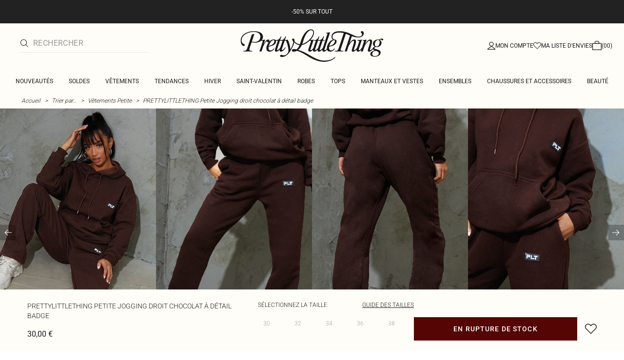

--- FILE ---
content_type: text/html; charset=utf-8
request_url: https://www.prettylittlething.fr/prettylittlething-petite-jogging-droit-chocolat-a-detail-badge.html
body_size: 37194
content:
<!DOCTYPE html><html dir="ltr" lang="fr"><head><meta charSet="utf-8" data-next-head=""/><meta name="viewport" content="initial-scale=1.0, width=device-width" data-next-head=""/><link rel="apple-touch-icon" sizes="180x180" href="https://cdn-media.prettylittlething.com/favicons/apple-touch-icon.png" data-next-head=""/><link rel="icon" type="image/png" sizes="32x32" href="https://cdn-media.prettylittlething.com/favicons/favicon-32x32.png" data-next-head=""/><link rel="icon" type="image/png" sizes="16x16" href="https://cdn-media.prettylittlething.com/favicons/favicon-16x16.png" data-next-head=""/><link rel="manifest" href="https://cdn-media.prettylittlething.com/favicons/site.webmanifest" data-next-head=""/><link rel="mask-icon" href="https://cdn-media.prettylittlething.com/favicons/safari-pinned-tab.svg" color="#f6c3dc" data-next-head=""/><meta name="apple-mobile-web-app-title" content="PLT" data-next-head=""/><meta name="application-name" content="PLT" data-next-head=""/><meta name="msapplication-TileColor" content="#000000" data-next-head=""/><meta name="theme-color" content="#ffffff" data-next-head=""/><meta property="og:url" content="https://www.prettylittlething.fr/prettylittlething-petite-jogging-droit-chocolat-a-detail-badge.html" data-next-head=""/><meta property="og:site_name" content="PrettyLittleThing" data-next-head=""/><meta property="og:type" content="product" data-next-head=""/><meta property="og:locale" content="fr_FR" data-next-head=""/><meta property="og:title" content="PLT Petite Jogging droit chocolat à détail badge | Petite" data-next-head=""/><meta property="og:description" content="PLT Petite Jogging droit chocolat à détail badge | Retrouvez de nouveaux produits tous les jours sur PLT France." data-next-head=""/><meta property="og:image" content="https://cdn-img.prettylittlething.com/9/f/3/a/9f3a42764900c939ebd8464b8feae7d4237b9c7c_cmp2802_1.jpg" data-next-head=""/><meta name="twitter:card" content="summary" data-next-head=""/><meta name="twitter:title" content="PLT Petite Jogging droit chocolat à détail badge | Petite" data-next-head=""/><meta name="twitter:description" content="PLT Petite Jogging droit chocolat à détail badge | Retrouvez de nouveaux produits tous les jours sur PLT France." data-next-head=""/><meta name="twitter:image" content="https://cdn-img.prettylittlething.com/9/f/3/a/9f3a42764900c939ebd8464b8feae7d4237b9c7c_cmp2802_1.jpg" data-next-head=""/><meta name="twitter:site" content="@OfficialPLT" data-next-head=""/><title data-next-head="">PLT Petite Jogging Droit Chocolat À Détail Badge | Petite | PLT FR</title><meta name="description" content="PLT Petite Jogging droit chocolat à détail badge | Retrouvez de nouveaux produits tous les jours sur PLT France." data-next-head=""/><meta name="robots" content="index, follow" data-next-head=""/><link rel="canonical" href="https://www.prettylittlething.fr/prettylittlething-petite-jogging-droit-chocolat-a-detail-badge.html" data-next-head=""/><link rel="alternate" href="https://www.prettylittlething.ie/prettylittlething-petite-chocolate-badge-detail-straight-leg-jogger.html" hrefLang="en-ie" data-next-head=""/><link rel="alternate" href="https://www.prettylittlething.us/prettylittlething-petite-chocolate-badge-detail-straight-leg-sweatpant.html" hrefLang="en-us" data-next-head=""/><link rel="alternate" href="https://www.prettylittlething.ca/prettylittlething-petite-chocolate-badge-detail-straight-leg-sweatpant.html" hrefLang="en-ca" data-next-head=""/><link rel="alternate" href="https://www.prettylittlething.sa/prettylittlething-petite-chocolate-badge-detail-straight-leg-sweatpant.html" hrefLang="en-sa" data-next-head=""/><link rel="alternate" href="https://www.prettylittlething.qa/prettylittlething-petite-chocolate-badge-detail-straight-leg-sweatpant.html" hrefLang="en-qa" data-next-head=""/><link rel="alternate" href="https://www.prettylittlething.com.au/prettylittlething-petite-chocolate-badge-detail-straight-leg-track-pant.html" hrefLang="en-au" data-next-head=""/><link rel="alternate" href="https://www.prettylittlething.ae/prettylittlething-petite-chocolate-badge-detail-straight-leg-sweatpant.html" hrefLang="en-ae" data-next-head=""/><link rel="alternate" href="https://www.prettylittlething.fr/prettylittlething-petite-jogging-droit-chocolat-a-detail-badge.html" hrefLang="fr-fr" data-next-head=""/><link rel="alternate" href="https://www.prettylittlething.com/prettylittlething-petite-chocolate-badge-detail-straight-leg-jogger.html" hrefLang="en-gb" data-next-head=""/><link rel="alternate" href="https://www.prettylittlething.com.au/prettylittlething-petite-chocolate-badge-detail-straight-leg-track-pant.html" hrefLang="en-nz" data-next-head=""/><link rel="preload" as="font" type="font/ttf" crossorigin="anonymous" href="https://cdn-skin.prettylittlething.com/frontend/prettylittlething/plt-theme/fonts/Roboto-Light.ttf"/><link rel="preload" as="font" type="font/ttf" crossorigin="anonymous" href="https://cdn-skin.prettylittlething.com/frontend/prettylittlething/plt-theme/fonts/Roboto-Regular.ttf"/><link rel="preload" as="font" type="font/ttf" crossorigin="anonymous" href="https://cdn-skin.prettylittlething.com/frontend/prettylittlething/plt-theme/fonts/Roboto-Medium.ttf"/><link rel="preload" as="font" type="font/ttf" crossorigin="anonymous" href="https://cdn-skin.prettylittlething.com/frontend/prettylittlething/plt-theme/fonts/Cardo-Regular.ttf"/><link rel="preload" href="https://cdn-skin.prettylittlething.com/euw3/_next/static/css/59aa2bbda73d71ea.css" as="style"/><link rel="preload" as="image" imageSrcSet="https://cdn-img.prettylittlething.com/9/f/3/a/9f3a42764900c939ebd8464b8feae7d4237b9c7c_cmp2802_1.jpg?imwidth=160 160w, https://cdn-img.prettylittlething.com/9/f/3/a/9f3a42764900c939ebd8464b8feae7d4237b9c7c_cmp2802_1.jpg?imwidth=300 300w, https://cdn-img.prettylittlething.com/9/f/3/a/9f3a42764900c939ebd8464b8feae7d4237b9c7c_cmp2802_1.jpg?imwidth=400 400w, https://cdn-img.prettylittlething.com/9/f/3/a/9f3a42764900c939ebd8464b8feae7d4237b9c7c_cmp2802_1.jpg?imwidth=600 600w, https://cdn-img.prettylittlething.com/9/f/3/a/9f3a42764900c939ebd8464b8feae7d4237b9c7c_cmp2802_1.jpg?imwidth=800 800w, https://cdn-img.prettylittlething.com/9/f/3/a/9f3a42764900c939ebd8464b8feae7d4237b9c7c_cmp2802_1.jpg?imwidth=1024 1024w, https://cdn-img.prettylittlething.com/9/f/3/a/9f3a42764900c939ebd8464b8feae7d4237b9c7c_cmp2802_1.jpg?imwidth=1200 1200w, https://cdn-img.prettylittlething.com/9/f/3/a/9f3a42764900c939ebd8464b8feae7d4237b9c7c_cmp2802_1.jpg?imwidth=1600 1600w, https://cdn-img.prettylittlething.com/9/f/3/a/9f3a42764900c939ebd8464b8feae7d4237b9c7c_cmp2802_1.jpg?imwidth=2048 2048w" imageSizes="(max-width: 1024px) 40vw, 25vw" data-next-head=""/><link rel="preload" as="image" imageSrcSet="https://cdn-img.prettylittlething.com/b/8/8/c/b88c1e1adfc725b2e818603f52d0cfc9430c3f6d_cmp2802_2.jpg?imwidth=160 160w, https://cdn-img.prettylittlething.com/b/8/8/c/b88c1e1adfc725b2e818603f52d0cfc9430c3f6d_cmp2802_2.jpg?imwidth=300 300w, https://cdn-img.prettylittlething.com/b/8/8/c/b88c1e1adfc725b2e818603f52d0cfc9430c3f6d_cmp2802_2.jpg?imwidth=400 400w, https://cdn-img.prettylittlething.com/b/8/8/c/b88c1e1adfc725b2e818603f52d0cfc9430c3f6d_cmp2802_2.jpg?imwidth=600 600w, https://cdn-img.prettylittlething.com/b/8/8/c/b88c1e1adfc725b2e818603f52d0cfc9430c3f6d_cmp2802_2.jpg?imwidth=800 800w, https://cdn-img.prettylittlething.com/b/8/8/c/b88c1e1adfc725b2e818603f52d0cfc9430c3f6d_cmp2802_2.jpg?imwidth=1024 1024w, https://cdn-img.prettylittlething.com/b/8/8/c/b88c1e1adfc725b2e818603f52d0cfc9430c3f6d_cmp2802_2.jpg?imwidth=1200 1200w, https://cdn-img.prettylittlething.com/b/8/8/c/b88c1e1adfc725b2e818603f52d0cfc9430c3f6d_cmp2802_2.jpg?imwidth=1600 1600w, https://cdn-img.prettylittlething.com/b/8/8/c/b88c1e1adfc725b2e818603f52d0cfc9430c3f6d_cmp2802_2.jpg?imwidth=2048 2048w" imageSizes="(max-width: 1024px) 40vw, 25vw" data-next-head=""/><link rel="preload" as="image" imageSrcSet="https://cdn-img.prettylittlething.com/f/5/5/f/f55f9a78d0f58ddb4e5b01fd8486acde02125129_cmp2802_3.jpg?imwidth=160 160w, https://cdn-img.prettylittlething.com/f/5/5/f/f55f9a78d0f58ddb4e5b01fd8486acde02125129_cmp2802_3.jpg?imwidth=300 300w, https://cdn-img.prettylittlething.com/f/5/5/f/f55f9a78d0f58ddb4e5b01fd8486acde02125129_cmp2802_3.jpg?imwidth=400 400w, https://cdn-img.prettylittlething.com/f/5/5/f/f55f9a78d0f58ddb4e5b01fd8486acde02125129_cmp2802_3.jpg?imwidth=600 600w, https://cdn-img.prettylittlething.com/f/5/5/f/f55f9a78d0f58ddb4e5b01fd8486acde02125129_cmp2802_3.jpg?imwidth=800 800w, https://cdn-img.prettylittlething.com/f/5/5/f/f55f9a78d0f58ddb4e5b01fd8486acde02125129_cmp2802_3.jpg?imwidth=1024 1024w, https://cdn-img.prettylittlething.com/f/5/5/f/f55f9a78d0f58ddb4e5b01fd8486acde02125129_cmp2802_3.jpg?imwidth=1200 1200w, https://cdn-img.prettylittlething.com/f/5/5/f/f55f9a78d0f58ddb4e5b01fd8486acde02125129_cmp2802_3.jpg?imwidth=1600 1600w, https://cdn-img.prettylittlething.com/f/5/5/f/f55f9a78d0f58ddb4e5b01fd8486acde02125129_cmp2802_3.jpg?imwidth=2048 2048w" imageSizes="(max-width: 1024px) 40vw, 25vw" data-next-head=""/><link rel="stylesheet" href="https://cdn-skin.prettylittlething.com/euw3/_next/static/css/59aa2bbda73d71ea.css" data-n-g=""/><noscript data-n-css=""></noscript><script defer="" noModule="" src="https://cdn-skin.prettylittlething.com/euw3/_next/static/chunks/polyfills-42372ed130431b0a.js"></script><script defer="" src="https://cdn-skin.prettylittlething.com/euw3/_next/static/chunks/7210.65da45a57a2fcfd1.js"></script><script defer="" src="https://cdn-skin.prettylittlething.com/euw3/_next/static/chunks/399.3a3d3795e2db5521.js"></script><script defer="" src="https://cdn-skin.prettylittlething.com/euw3/_next/static/chunks/6913-31d089a32a2f5e04.js"></script><script defer="" src="https://cdn-skin.prettylittlething.com/euw3/_next/static/chunks/8444-34b79f0dda2bb3b9.js"></script><script defer="" src="https://cdn-skin.prettylittlething.com/euw3/_next/static/chunks/454-ccde23e1fb892370.js"></script><script defer="" src="https://cdn-skin.prettylittlething.com/euw3/_next/static/chunks/3888.9265f9bdedd7e284.js"></script><script defer="" src="https://cdn-skin.prettylittlething.com/euw3/_next/static/chunks/305.b510d1fc0ca44450.js"></script><script defer="" src="https://cdn-skin.prettylittlething.com/euw3/_next/static/chunks/6215.5724d8c08b74f740.js"></script><script defer="" src="https://cdn-skin.prettylittlething.com/euw3/_next/static/chunks/7689.6cb4af408cecef99.js"></script><script defer="" src="https://cdn-skin.prettylittlething.com/euw3/_next/static/chunks/9075-2f70d6049c1c5a41.js"></script><script defer="" src="https://cdn-skin.prettylittlething.com/euw3/_next/static/chunks/682-3c1514af1b01f7b2.js"></script><script defer="" src="https://cdn-skin.prettylittlething.com/euw3/_next/static/chunks/6649-eaa2dc098dc95145.js"></script><script defer="" src="https://cdn-skin.prettylittlething.com/euw3/_next/static/chunks/8221-cafb8f3623bd0fa7.js"></script><script defer="" src="https://cdn-skin.prettylittlething.com/euw3/_next/static/chunks/7300-ff6521c177c6c4a8.js"></script><script defer="" src="https://cdn-skin.prettylittlething.com/euw3/_next/static/chunks/369-029b1dfa8c54b8e6.js"></script><script defer="" src="https://cdn-skin.prettylittlething.com/euw3/_next/static/chunks/7563-0117822999c1b12b.js"></script><script defer="" src="https://cdn-skin.prettylittlething.com/euw3/_next/static/chunks/5350-f174491e799c7078.js"></script><script defer="" src="https://cdn-skin.prettylittlething.com/euw3/_next/static/chunks/9701-2f56b22fac062c03.js"></script><script defer="" src="https://cdn-skin.prettylittlething.com/euw3/_next/static/chunks/7069-ee384dbe820d3421.js"></script><script defer="" src="https://cdn-skin.prettylittlething.com/euw3/_next/static/chunks/9260-103971e5935334cc.js"></script><script defer="" src="https://cdn-skin.prettylittlething.com/euw3/_next/static/chunks/6460-00583a4efee2ba09.js"></script><script defer="" src="https://cdn-skin.prettylittlething.com/euw3/_next/static/chunks/2797-00f7d0f26c841c71.js"></script><script defer="" src="https://cdn-skin.prettylittlething.com/euw3/_next/static/chunks/6791-4eee62ce91d17e8e.js"></script><script defer="" src="https://cdn-skin.prettylittlething.com/euw3/_next/static/chunks/7519.46b8716e982370b7.js"></script><script defer="" src="https://cdn-skin.prettylittlething.com/euw3/_next/static/chunks/8212-8bd4ae34ac95c0de.js"></script><script defer="" src="https://cdn-skin.prettylittlething.com/euw3/_next/static/chunks/1301-8a06d84a952caefa.js"></script><script defer="" src="https://cdn-skin.prettylittlething.com/euw3/_next/static/chunks/3856-d3acfffcac4bc4f6.js"></script><script defer="" src="https://cdn-skin.prettylittlething.com/euw3/_next/static/chunks/676-a327c9d4852ae6f2.js"></script><script defer="" src="https://cdn-skin.prettylittlething.com/euw3/_next/static/chunks/9760-b43db3489bf06aab.js"></script><script defer="" src="https://cdn-skin.prettylittlething.com/euw3/_next/static/chunks/445.94b152a287918d05.js"></script><script defer="" src="https://cdn-skin.prettylittlething.com/euw3/_next/static/chunks/1481-ad56c5d8e3e11dc0.js"></script><script defer="" src="https://cdn-skin.prettylittlething.com/euw3/_next/static/chunks/8230-a594d3473adeeb90.js"></script><script defer="" src="https://cdn-skin.prettylittlething.com/euw3/_next/static/chunks/1078-ede73923eb9777ae.js"></script><script defer="" src="https://cdn-skin.prettylittlething.com/euw3/_next/static/chunks/4357-0ec26cfe8677129a.js"></script><script defer="" src="https://cdn-skin.prettylittlething.com/euw3/_next/static/chunks/6589.4d1c40285cbf760f.js"></script><script defer="" src="https://cdn-skin.prettylittlething.com/euw3/_next/static/chunks/493-f1f0b71cf0cb846c.js"></script><script defer="" src="https://cdn-skin.prettylittlething.com/euw3/_next/static/chunks/9508-0e38904599d96b52.js"></script><script defer="" src="https://cdn-skin.prettylittlething.com/euw3/_next/static/chunks/2128.f030e1293564ebad.js"></script><script defer="" src="https://cdn-skin.prettylittlething.com/euw3/_next/static/chunks/4655-87c64bac0a284f5a.js"></script><script defer="" src="https://cdn-skin.prettylittlething.com/euw3/_next/static/chunks/9283-38882ef1f7842c9c.js"></script><script defer="" src="https://cdn-skin.prettylittlething.com/euw3/_next/static/chunks/7.76e6795d14ad4c18.js"></script><script src="https://cdn-skin.prettylittlething.com/euw3/_next/static/chunks/webpack-5b106d08aee392b4.js" defer=""></script><script src="https://cdn-skin.prettylittlething.com/euw3/_next/static/chunks/framework-f3542fae05167ed2.js" defer=""></script><script src="https://cdn-skin.prettylittlething.com/euw3/_next/static/chunks/main-5e39368fec37698a.js" defer=""></script><script src="https://cdn-skin.prettylittlething.com/euw3/_next/static/chunks/pages/_app-9c816c8cc789d185.js" defer=""></script><script src="https://cdn-skin.prettylittlething.com/euw3/_next/static/chunks/9573-8567848f6caac75d.js" defer=""></script><script src="https://cdn-skin.prettylittlething.com/euw3/_next/static/chunks/2135-cc9a64d792d03137.js" defer=""></script><script src="https://cdn-skin.prettylittlething.com/euw3/_next/static/chunks/4587-4c14e7225e4376e8.js" defer=""></script><script src="https://cdn-skin.prettylittlething.com/euw3/_next/static/chunks/2732-08e5731ceed9d2bc.js" defer=""></script><script src="https://cdn-skin.prettylittlething.com/euw3/_next/static/chunks/pages/%5B...slug%5D-34b9c820afe7105a.js" defer=""></script><script src="https://cdn-skin.prettylittlething.com/euw3/_next/static/tLmVzqBY6j0qGDPnsftuU/_buildManifest.js" defer=""></script><script src="https://cdn-skin.prettylittlething.com/euw3/_next/static/tLmVzqBY6j0qGDPnsftuU/_ssgManifest.js" defer=""></script>
<script>(window.BOOMR_mq=window.BOOMR_mq||[]).push(["addVar",{"rua.upush":"false","rua.cpush":"true","rua.upre":"false","rua.cpre":"true","rua.uprl":"false","rua.cprl":"false","rua.cprf":"false","rua.trans":"SJ-f1bfbf70-5a0b-475b-add2-ba2d815d9df8","rua.cook":"false","rua.ims":"false","rua.ufprl":"false","rua.cfprl":"false","rua.isuxp":"false","rua.texp":"norulematch","rua.ceh":"false","rua.ueh":"false","rua.ieh.st":"0"}]);</script>
                              <script>!function(a){var e="https://s.go-mpulse.net/boomerang/",t="addEventListener";if(""=="True")a.BOOMR_config=a.BOOMR_config||{},a.BOOMR_config.PageParams=a.BOOMR_config.PageParams||{},a.BOOMR_config.PageParams.pci=!0,e="https://s2.go-mpulse.net/boomerang/";if(window.BOOMR_API_key="KVB7D-P8KGL-2UYKY-9ZDAA-D2T6V",function(){function n(e){a.BOOMR_onload=e&&e.timeStamp||(new Date).getTime()}if(!a.BOOMR||!a.BOOMR.version&&!a.BOOMR.snippetExecuted){a.BOOMR=a.BOOMR||{},a.BOOMR.snippetExecuted=!0;var i,_,o,r=document.createElement("iframe");if(a[t])a[t]("load",n,!1);else if(a.attachEvent)a.attachEvent("onload",n);r.src="javascript:void(0)",r.title="",r.role="presentation",(r.frameElement||r).style.cssText="width:0;height:0;border:0;display:none;",o=document.getElementsByTagName("script")[0],o.parentNode.insertBefore(r,o);try{_=r.contentWindow.document}catch(O){i=document.domain,r.src="javascript:var d=document.open();d.domain='"+i+"';void(0);",_=r.contentWindow.document}_.open()._l=function(){var a=this.createElement("script");if(i)this.domain=i;a.id="boomr-if-as",a.src=e+"KVB7D-P8KGL-2UYKY-9ZDAA-D2T6V",BOOMR_lstart=(new Date).getTime(),this.body.appendChild(a)},_.write("<bo"+'dy onload="document._l();">'),_.close()}}(),"".length>0)if(a&&"performance"in a&&a.performance&&"function"==typeof a.performance.setResourceTimingBufferSize)a.performance.setResourceTimingBufferSize();!function(){if(BOOMR=a.BOOMR||{},BOOMR.plugins=BOOMR.plugins||{},!BOOMR.plugins.AK){var e="true"=="true"?1:0,t="",n="gqhlelyxjyeze2mbfora-f-5739a4534-clientnsv4-s.akamaihd.net",i="false"=="true"?2:1,_={"ak.v":"39","ak.cp":"507959","ak.ai":parseInt("334764",10),"ak.ol":"0","ak.cr":8,"ak.ipv":4,"ak.proto":"h2","ak.rid":"235f1bc9","ak.r":42224,"ak.a2":e,"ak.m":"a","ak.n":"essl","ak.bpcip":"52.14.178.0","ak.cport":54958,"ak.gh":"23.66.124.177","ak.quicv":"","ak.tlsv":"tls1.3","ak.0rtt":"","ak.0rtt.ed":"","ak.csrc":"-","ak.acc":"","ak.t":"1770072994","ak.ak":"hOBiQwZUYzCg5VSAfCLimQ==rTmWHzj942IShyKg1xt9BbqbxBN7I+nQSobYupna6Ac1WaSLQjMeBQQRr08773PCsWZInKBn3RvLk8KYRoADtJyZuCrLxfDXp9ycttD8w2//8jCTfAx/64dOF+SwXVkBcUJTIFy621FfwJUizrYbtkte2vISgKzY5SbuUjwmUFzgIPbcoEzqWLhqVZZp7J9E1dic1RgQJ2NjOa8Z/aHJa8O+7RdEq+c3uYkLbePFDVlfagLpJwk4o+nzNzNAnKWs56KFRXoqr0XtXivF2CxRsUHPds3Kfjwu8I3AuoagSlp6nAh+9Adv8r0h071qFd7Zh3hnXTpGShj6/raC02q0nbBslaA3QqQzxKManIoVFSLdg35SHgxdRM5jlZmDHGxXsoskP4AW445Npyj1VSdtQfY7T11E1NLx7LVS3JlzYZw=","ak.pv":"636","ak.dpoabenc":"","ak.tf":i};if(""!==t)_["ak.ruds"]=t;var o={i:!1,av:function(e){var t="http.initiator";if(e&&(!e[t]||"spa_hard"===e[t]))_["ak.feo"]=void 0!==a.aFeoApplied?1:0,BOOMR.addVar(_)},rv:function(){var a=["ak.bpcip","ak.cport","ak.cr","ak.csrc","ak.gh","ak.ipv","ak.m","ak.n","ak.ol","ak.proto","ak.quicv","ak.tlsv","ak.0rtt","ak.0rtt.ed","ak.r","ak.acc","ak.t","ak.tf"];BOOMR.removeVar(a)}};BOOMR.plugins.AK={akVars:_,akDNSPreFetchDomain:n,init:function(){if(!o.i){var a=BOOMR.subscribe;a("before_beacon",o.av,null,null),a("onbeacon",o.rv,null,null),o.i=!0}return this},is_complete:function(){return!0}}}}()}(window);</script></head><body class="overflow-x-hidden font-brand-thin"><noscript><iframe title="tag manager" src="https://www.googletagmanager.com/ns.html?id=GTM-T7CZND" height="0" width="0" style="display:none;visibility:hidden"></iframe></noscript><link rel="preload" as="image" imageSrcSet="https://cdn-img.prettylittlething.com/9/f/3/a/9f3a42764900c939ebd8464b8feae7d4237b9c7c_cmp2802_1.jpg?imwidth=160 160w, https://cdn-img.prettylittlething.com/9/f/3/a/9f3a42764900c939ebd8464b8feae7d4237b9c7c_cmp2802_1.jpg?imwidth=300 300w, https://cdn-img.prettylittlething.com/9/f/3/a/9f3a42764900c939ebd8464b8feae7d4237b9c7c_cmp2802_1.jpg?imwidth=400 400w, https://cdn-img.prettylittlething.com/9/f/3/a/9f3a42764900c939ebd8464b8feae7d4237b9c7c_cmp2802_1.jpg?imwidth=600 600w, https://cdn-img.prettylittlething.com/9/f/3/a/9f3a42764900c939ebd8464b8feae7d4237b9c7c_cmp2802_1.jpg?imwidth=800 800w, https://cdn-img.prettylittlething.com/9/f/3/a/9f3a42764900c939ebd8464b8feae7d4237b9c7c_cmp2802_1.jpg?imwidth=1024 1024w, https://cdn-img.prettylittlething.com/9/f/3/a/9f3a42764900c939ebd8464b8feae7d4237b9c7c_cmp2802_1.jpg?imwidth=1200 1200w, https://cdn-img.prettylittlething.com/9/f/3/a/9f3a42764900c939ebd8464b8feae7d4237b9c7c_cmp2802_1.jpg?imwidth=1600 1600w, https://cdn-img.prettylittlething.com/9/f/3/a/9f3a42764900c939ebd8464b8feae7d4237b9c7c_cmp2802_1.jpg?imwidth=2048 2048w" imageSizes="(max-width: 1024px) 40vw, 25vw"/><link rel="preload" as="image" imageSrcSet="https://cdn-img.prettylittlething.com/b/8/8/c/b88c1e1adfc725b2e818603f52d0cfc9430c3f6d_cmp2802_2.jpg?imwidth=160 160w, https://cdn-img.prettylittlething.com/b/8/8/c/b88c1e1adfc725b2e818603f52d0cfc9430c3f6d_cmp2802_2.jpg?imwidth=300 300w, https://cdn-img.prettylittlething.com/b/8/8/c/b88c1e1adfc725b2e818603f52d0cfc9430c3f6d_cmp2802_2.jpg?imwidth=400 400w, https://cdn-img.prettylittlething.com/b/8/8/c/b88c1e1adfc725b2e818603f52d0cfc9430c3f6d_cmp2802_2.jpg?imwidth=600 600w, https://cdn-img.prettylittlething.com/b/8/8/c/b88c1e1adfc725b2e818603f52d0cfc9430c3f6d_cmp2802_2.jpg?imwidth=800 800w, https://cdn-img.prettylittlething.com/b/8/8/c/b88c1e1adfc725b2e818603f52d0cfc9430c3f6d_cmp2802_2.jpg?imwidth=1024 1024w, https://cdn-img.prettylittlething.com/b/8/8/c/b88c1e1adfc725b2e818603f52d0cfc9430c3f6d_cmp2802_2.jpg?imwidth=1200 1200w, https://cdn-img.prettylittlething.com/b/8/8/c/b88c1e1adfc725b2e818603f52d0cfc9430c3f6d_cmp2802_2.jpg?imwidth=1600 1600w, https://cdn-img.prettylittlething.com/b/8/8/c/b88c1e1adfc725b2e818603f52d0cfc9430c3f6d_cmp2802_2.jpg?imwidth=2048 2048w" imageSizes="(max-width: 1024px) 40vw, 25vw"/><link rel="preload" as="image" imageSrcSet="https://cdn-img.prettylittlething.com/f/5/5/f/f55f9a78d0f58ddb4e5b01fd8486acde02125129_cmp2802_3.jpg?imwidth=160 160w, https://cdn-img.prettylittlething.com/f/5/5/f/f55f9a78d0f58ddb4e5b01fd8486acde02125129_cmp2802_3.jpg?imwidth=300 300w, https://cdn-img.prettylittlething.com/f/5/5/f/f55f9a78d0f58ddb4e5b01fd8486acde02125129_cmp2802_3.jpg?imwidth=400 400w, https://cdn-img.prettylittlething.com/f/5/5/f/f55f9a78d0f58ddb4e5b01fd8486acde02125129_cmp2802_3.jpg?imwidth=600 600w, https://cdn-img.prettylittlething.com/f/5/5/f/f55f9a78d0f58ddb4e5b01fd8486acde02125129_cmp2802_3.jpg?imwidth=800 800w, https://cdn-img.prettylittlething.com/f/5/5/f/f55f9a78d0f58ddb4e5b01fd8486acde02125129_cmp2802_3.jpg?imwidth=1024 1024w, https://cdn-img.prettylittlething.com/f/5/5/f/f55f9a78d0f58ddb4e5b01fd8486acde02125129_cmp2802_3.jpg?imwidth=1200 1200w, https://cdn-img.prettylittlething.com/f/5/5/f/f55f9a78d0f58ddb4e5b01fd8486acde02125129_cmp2802_3.jpg?imwidth=1600 1600w, https://cdn-img.prettylittlething.com/f/5/5/f/f55f9a78d0f58ddb4e5b01fd8486acde02125129_cmp2802_3.jpg?imwidth=2048 2048w" imageSizes="(max-width: 1024px) 40vw, 25vw"/><link rel="preload" as="image" href="https://cdn-media.prettylittlething.com/swatches/chocolate.jpg"/><div id="__next"><script type="application/ld+json" data-testid="breadcrumbs-schema-json">{"@context":"https://schema.org","@type":"BreadcrumbList","itemListElement":[{"@type":"ListItem","position":1,"item":{"@id":"https://www.prettylittlething.fr/","name":"Accueil"}},{"@type":"ListItem","position":2,"item":{"@id":"https://www.prettylittlething.fr/trier-par.html","name":"Trier par…"}},{"@type":"ListItem","position":3,"item":{"@id":"https://www.prettylittlething.fr/trier-par/vetements-petite.html","name":"Vêtements Petite"}},{"@type":"ListItem","position":4,"item":{"@id":"https://www.prettylittlething.fr/prettylittlething-petite-jogging-droit-chocolat-a-detail-badge.html","name":"PRETTYLITTLETHING Petite Jogging droit chocolat à détail badge"}}]}</script><div class="flex min-h-screen flex-col bg-rebrand-accent-100 text-rebrand-accent-100-contrast"><div id="header-top-nav" class="sticky z-header transition-all duration-500" style="top:0"><header class="relative z-header"><div id="header-banners"><style>
          #header-banner {
            background-color: #222222;
          }
          @media (min-width: 1024px) {
            #header-banner {
              background-color: #222222;
            }
          }
          </style><a class="link-banner flex-col hover:no-underline h-full min-h-[48px] px-2 py-3 text-xs leading-[84%] flex items-center justify-center text-center" href="/tout-voir.html" id="header-banner"><p class="w-full lg:hidden font-rebrand-regular" style="color:#FFFFFF;font-size:12px">-50% SUR TOUT</p><p class="hidden w-full lg:block font-rebrand-regular" style="color:#FFFFFF;font-size:12px">-50% SUR TOUT</p></a></div><div class="grid grid-cols-[12px_1fr_1fr_1fr_12px] grid-rows-[auto_12px_auto_auto_auto] items-center bg-rebrand-accent-100 pt-2 text-rebrand-accent-100-contrast lg:grid-cols-[24px_1fr_1fr_1fr_24px] lg:grid-rows-[auto_auto_auto] lg:pt-3"><div class="col-start-2 flex gap-3 lg:hidden"><button id="header-burger-menu" class="p-1.5 lg:hidden"><svg width="16" height="16" viewBox="0 0 16 16" fill="none" xmlns="http://www.w3.org/2000/svg" class="w-[18px] text-rebrand-base-100-contrast" aria-hidden="true" focusable="false"><g id="Menu"><path id="Primary" d="M0 5H16V6H0V5ZM16 10V11H0V10H16Z" fill="currentColor"></path></g></svg><span style="position:absolute;border:0;width:1px;height:1px;padding:0;margin:-1px;overflow:hidden;clip:rect(0, 0, 0, 0);white-space:nowrap;word-wrap:normal">Menu</span></button><button id="header-search-icon" class=""><svg width="16" height="16" viewBox="0 0 16 16" fill="none" xmlns="http://www.w3.org/2000/svg" class="block w-5 cursor-pointer text-rebrand-base-100-contrast lg:hidden" aria-hidden="true" focusable="false"><g id="magnifying-glass-light 1" clip-path="url(#clip0_5034_9188)"><path id="Vector" d="M12 6.5C12 5.77773 11.8577 5.06253 11.5813 4.39524C11.3049 3.72795 10.8998 3.12163 10.3891 2.61091C9.87837 2.10019 9.27205 1.69506 8.60476 1.41866C7.93747 1.14226 7.22227 1 6.5 1C5.77773 1 5.06253 1.14226 4.39524 1.41866C3.72795 1.69506 3.12163 2.10019 2.61091 2.61091C2.10019 3.12163 1.69506 3.72795 1.41866 4.39524C1.14226 5.06253 1 5.77773 1 6.5C1 7.22227 1.14226 7.93747 1.41866 8.60476C1.69506 9.27205 2.10019 9.87837 2.61091 10.3891C3.12163 10.8998 3.72795 11.3049 4.39524 11.5813C5.06253 11.8577 5.77773 12 6.5 12C7.22227 12 7.93747 11.8577 8.60476 11.5813C9.27205 11.3049 9.87837 10.8998 10.3891 10.3891C10.8998 9.87837 11.3049 9.27205 11.5813 8.60476C11.8577 7.93747 12 7.22227 12 6.5ZM10.7281 11.4375C9.59375 12.4125 8.11563 13 6.5 13C2.90937 13 0 10.0906 0 6.5C0 2.90937 2.90937 0 6.5 0C10.0906 0 13 2.90937 13 6.5C13 8.11563 12.4125 9.59375 11.4375 10.7281L15.8531 15.1469C16.0469 15.3406 16.0469 15.6594 15.8531 15.8531C15.6594 16.0469 15.3406 16.0469 15.1469 15.8531L10.7281 11.4375Z" fill="currentColor"></path></g><defs><clipPath id="clip0_5034_9188"><rect width="16" height="16" fill="white"></rect></clipPath></defs></svg><span style="position:absolute;border:0;width:1px;height:1px;padding:0;margin:-1px;overflow:hidden;clip:rect(0, 0, 0, 0);white-space:nowrap;word-wrap:normal">Rechercher</span></button></div><div class="lg:col-auto lg:col-start-2 lg:row-start-auto lg:row-end-auto lg:max-w-[279px] hidden lg:block"><div class="lg:-mis-6"><div class="relative lg:pis-10"><form id="header-search-input" role="search" aria-label="sur tout le site" class="flex !border-b transition-colors duration-200 focus-within:border-b-2 focus-within:!border-rebrand-accent-100-contrast lg:border-b-1 border-y border-rebrand-base-300 px-4 py-2.5 leading-none lg:border-t-0 lg:border-rebrand-primary/10 lg:px-0 lg:pb-2 lg:pt-0"><div class="visible flex items-center"><button id="search-button" type="submit" tabindex="-1" aria-label="Rechercher" title="Search"><svg width="16" height="16" viewBox="0 0 16 16" fill="none" xmlns="http://www.w3.org/2000/svg" class="h-4 w-5 text-current mie-2"><g id="magnifying-glass-light 1" clip-path="url(#clip0_5034_9188)"><path id="Vector" d="M12 6.5C12 5.77773 11.8577 5.06253 11.5813 4.39524C11.3049 3.72795 10.8998 3.12163 10.3891 2.61091C9.87837 2.10019 9.27205 1.69506 8.60476 1.41866C7.93747 1.14226 7.22227 1 6.5 1C5.77773 1 5.06253 1.14226 4.39524 1.41866C3.72795 1.69506 3.12163 2.10019 2.61091 2.61091C2.10019 3.12163 1.69506 3.72795 1.41866 4.39524C1.14226 5.06253 1 5.77773 1 6.5C1 7.22227 1.14226 7.93747 1.41866 8.60476C1.69506 9.27205 2.10019 9.87837 2.61091 10.3891C3.12163 10.8998 3.72795 11.3049 4.39524 11.5813C5.06253 11.8577 5.77773 12 6.5 12C7.22227 12 7.93747 11.8577 8.60476 11.5813C9.27205 11.3049 9.87837 10.8998 10.3891 10.3891C10.8998 9.87837 11.3049 9.27205 11.5813 8.60476C11.8577 7.93747 12 7.22227 12 6.5ZM10.7281 11.4375C9.59375 12.4125 8.11563 13 6.5 13C2.90937 13 0 10.0906 0 6.5C0 2.90937 2.90937 0 6.5 0C10.0906 0 13 2.90937 13 6.5C13 8.11563 12.4125 9.59375 11.4375 10.7281L15.8531 15.1469C16.0469 15.3406 16.0469 15.6594 15.8531 15.8531C15.6594 16.0469 15.3406 16.0469 15.1469 15.8531L10.7281 11.4375Z" fill="currentColor"></path></g><defs><clipPath id="clip0_5034_9188"><rect width="16" height="16" fill="white"></rect></clipPath></defs></svg></button></div><label for="search-input" class="visually-hidden">Rechercher</label><input id="search-input" spellCheck="false" class="w-full flex-grow bg-transparent font-rebrand-regular uppercase leading-5 tracking-wide text-rebrand-accent-100-contrast placeholder:text-rebrand-base-300 focus:outline-none" placeholder="Rechercher" name="search" value=""/></form></div></div></div><div class="flex items-center justify-center"><span class="inline-block w-[149px] leading-none lg:w-[298px]"><a href="/" id="prettylittlething-wordmark" class="block"><svg aria-label="Pretty Little Thing" viewBox="0 0 679.68 153.24" fill="currentColor" xmlns="http://www.w3.org/2000/svg" class="h-auto w-full cursor-pointer"><defs></defs><path d="M144.74,99.98c6.66,0,12.21-3.7,16.4-9.74l2.71,1.73c-6.29,8.88-14.3,13.69-21.58,13.69-10.36,0-16.03-5.18-16.03-17.01.12-8.63,4.69-19.36,11.47-27.49-1.11.62-1.97.74-3.21.62-1.97-.12-3.33-.99-4.19-2.59-.74-1.36-1.36-2.1-2.47-2.1-3.82,0-13.69,15.78-18.12,29.1l-6.16,18.62h-9.86l14.79-44.38c1.48-4.69.62-6.29-4.44-6.29h-2.1c-6.66,5.79-17.38,9.25-30.45,9.25-4.44,0-9.62-.74-14.18-2.22l-9.37,28.11c-.86,2.59-1.36,4.56-1.36,6.29,0,5.3,4.69,6.29,14.18,6.29l-.74,2.96H18.49l.74-2.96c10.11,0,14.18-2.22,17.75-12.82L58.56,24.41l11.71-2.1-11.84,35.63c3.7,1.11,7.64,2.1,13.07,2.1,16.27,0,26.63-10.11,26.63-24.78,0-13.69-10.73-22.44-29.34-22.44-33.78,0-58.56,17.75-58.56,40.81,0,9.49,6.41,13.44,10.11,15.53,3.95,2.22,4.93,3.58,4.93,5.67,0,2.71-1.6,4.19-4.44,4.19-6.53,0-14.67-9.12-14.67-25.4,0-25.52,25.77-44.14,62.63-44.14,25.89,0,41.18,9.62,41.55,25.77.12,6.29-1.85,11.47-5.42,15.78,5.55-.25,11.96-1.36,16.03-2.34l-7.27,21.95c9.86-17.38,15.16-22.19,21.45-22.19,3.45,0,5.67,2.34,5.67,6.04,0,1.6-.25,2.96-.74,4.07,5.79-6.04,12.7-10.23,20.1-10.36,4.56-.12,7.64.99,9.49,2.96h2.34c12.45,0,16.77-7.52,21.95-17.38h2.71l-5.79,17.38h3.21c12.45,0,16.77-7.52,21.95-17.38h2.71l-5.79,17.38h3.7c4.07,0,7.4-1.36,8.88-2.84,6.78,11.47,11.96,27.37,12.95,46.85,8.01-12.08,13.69-28.73,13.56-35.01-.12-5.42-5.55-6.9-5.55-11.71,0-2.34,1.6-4.19,4.93-4.31,3.82,0,6.66,2.96,6.66,8.51,0,13.81-9.62,35.75-21.58,53.14-12.33,17.88-25.03,24.66-36.25,24.66-6.9,0-10.11-1.97-10.11-5.06,0-2.84,2.84-4.68,6.16-4.68,5.05,0,6.66,2.22,11.96,2.22,12.21,0,21.33-11.84,21.33-21.7,0-13.93-5.3-34.4-11.47-47.1h-6.16l-12.21,36.49c-1.11,3.33-1.48,4.68-1.48,6.04,0,.99.49,1.6,1.6,1.6,3.33,0,9.99-6.04,14.18-12.58l2.47,1.36c-7.77,12.21-15.04,18.62-21.95,18.62-4.31,0-6.29-2.22-6.29-6.16,0-1.48.12-2.96.49-4.44-5.55,6.9-11.1,10.6-16.15,10.6-4.44,0-6.41-2.22-6.41-6.16,0-3.7.99-6.78,2.22-10.36l11.71-35.01h-8.88c.37,1.11.49,2.1.49,3.33,0,14.43-19.73,23.3-34.52,24.04-.37,2.22-.62,4.69-.62,7.15-.12,6.66,2.96,11.34,8.14,11.34ZM163.73,55.35c0-2.84-1.23-4.07-3.58-4.07-6.78,0-18.25,11.59-22.19,26.63,15.66-.99,25.77-11.96,25.77-22.56ZM176.18,96.66c0,.99.62,1.6,1.6,1.6,3.21,0,9.37-5.42,13.44-11.59l10.97-32.55h-12.33l-12.21,36.49c-1.11,3.33-1.48,4.68-1.48,6.04Z"></path><path d="M389.59,54.12l-12.21,36.62c-1.11,3.21-1.48,4.56-1.48,5.92,0,.99.62,1.6,1.6,1.6,3.33,0,9.37-5.3,13.56-11.59l19.97-61.52c.74-2.22.86-3.08.74-3.82,0-1.97-1.97-2.47-6.04-2.1l.86-2.59c5.67-.37,13.69-1.48,18-2.47l-25.03,76.93c-.99,3.21-1.48,4.56-1.48,5.67,0,1.48,1.11,1.85,2.1,1.85,2.22,0,5.3-2.1,9.37-6.78-.12-1.11-.12-2.22-.12-3.21,0-16.15,16.15-40.19,33.91-40.44,7.89-.12,11.59,3.08,11.59,9.25,0,14.43-19.6,23.3-34.65,24.17-.37,2.1-.62,4.69-.62,7.03,0,6.66,3.08,11.34,8.14,11.34,6.78,0,12.21-3.7,16.52-9.74l2.71,1.73c-6.41,8.88-14.43,13.69-21.7,13.69-7.89,0-13.07-2.96-15.04-9.86-5.18,6.17-9.99,9.86-14.92,9.86s-7.4-2.59-7.4-6.9c0-1.11.12-2.22.49-3.7-5.67,7.03-11.1,10.6-16.15,10.6-4.44,0-6.41-2.1-6.41-6.04,0-1.48.12-2.84.37-4.07-5.18,6.41-10.6,10.11-15.78,10.11-4.44,0-6.41-2.22-6.41-6.04,0-1.23.12-2.47.37-3.7-5.18,6.16-9.99,9.74-14.79,9.74s-7.4-2.47-7.4-6.9c0-2.59.99-5.67,2.1-9.12l9.74-29.22c1.48-4.69.62-6.29-4.44-6.29h-.86c-10.48,9.99-23.3,17.63-36.25,20.1-4.68,10.23-10.73,17.75-17.38,23.06,15.66,4.69,33.29,12.58,51.41,23.67,27.74,16.77,49.44,26.63,70.28,26.63,19.6,0,37.6-4.07,50.55-16.64l2.1,1.97c-13.44,14.3-35.51,20.34-52.52,20.34-27.74,0-51.41-10.73-72.99-23.92-17.38-10.48-35.14-22.44-54.99-27.86-5.06,2.84-10.23,4.19-14.79,4.19-5.42,0-8.51-2.1-8.51-5.92s4.56-6.41,9.62-6.41,8.75.99,12.08,1.73c6.04-5.3,10.36-10.85,14.3-20.22-10.48-.99-22.69-7.52-28.11-18.49l2.22-3.45c5.79,11.47,16.77,17.14,27.49,17.63,1.11-3.08,2.22-6.53,3.21-10.23,7.77-28.85,25.4-59.43,48.95-59.43,8.01,0,14.06,5.05,13.81,15.41-.12,10.97-7.03,23.79-17.38,34.77,5.79-.49,12.33-1.48,16.03-2.34l-14.18,42.41c-.99,3.21-1.48,4.56-1.48,5.79,0,1.11.74,1.73,1.85,1.73,2.96,0,6.9-2.96,12.45-10.23l11.22-34.27h-8.88l.86-2.96h1.23c11.84,0,15.41-7.03,20.84-17.38h2.71l-5.92,17.51h.37v-.12h2.71c12.45,0,16.77-7.52,21.95-17.38h2.71l-5.79,17.38h9.62l-.86,2.96h-9.74ZM345.45,16.15c.49-7.27-3.33-11.22-9.99-11.22-16.15,0-30.33,26.75-37.85,55.11-.86,3.33-1.73,6.16-2.84,9.12,23.55-6.29,49.56-32.55,50.67-53.01ZM355.56,90.74c-1.11,3.21-1.48,4.69-1.48,5.67,0,1.23.37,1.97,2.1,1.97,2.84,0,9.49-6.41,12.45-10.73l11.22-33.54h-12.08l-12.21,36.62ZM446.92,55.35c0-2.84-1.23-4.07-3.58-4.07-6.78,0-18.25,11.59-22.19,26.63,15.66-.99,25.77-11.96,25.77-22.56Z"></path><path d="M631.85,88.76c0,7.27,29.22,3.95,29.22,21.33,0,12.95-15.17,19.6-27.86,19.23-15.41-.49-20.34-5.79-20.34-12.7,0-9.74,9.74-14.3,21.45-16.03-4.56-1.48-8.63-3.21-9.99-6.53-5.92,7.64-11.22,11.71-17.75,11.71-3.08,0-5.55-1.6-5.55-5.18,0-2.59.99-6.66,2.34-10.85l5.79-18.99c1.73-5.67,2.34-9.37,2.47-11.84.12-3.7-1.11-4.44-2.59-4.44-5.3,0-14.05,7.15-23.92,27.62v-.12l-7.77,22.81h-9.74l3.08-9.49c-5.42,6.66-10.23,10.36-15.16,10.36s-7.52-2.47-7.52-6.78c0-1.48.37-3.08.86-4.81-5.79,7.15-11.34,11.71-17.51,11.71-3.08,0-5.55-1.6-5.55-5.18,0-2.59,1.11-6.66,2.34-10.85l5.79-18.99c1.73-5.67,2.34-9.37,2.47-11.84.12-3.7-1.11-4.44-2.59-4.44-5.18,0-13.56,6.66-23.18,26.14l-8.01,24.17-9.86-.12,24.9-74.84c-6.41-2.71-12.82-5.67-19.48-8.14l-22.93,69.17c-3.58,10.6-.74,10.97,11.84,10.97l-.74,2.96h-39.82l.74-2.96c12.7,0,14.55-3.58,17.51-12.58l23.55-70.89c-6.04-1.6-12.45-2.59-19.73-2.59-19.23,0-32.92,6.66-32.92,19.48,0,6.41,4.07,12.58,9.25,12.95l-6.41,1.36c-4.69-2.96-7.52-7.64-7.4-14.3.12-12.95,9.25-25.77,37.48-25.77,44.38,0,66.08,25.64,89.02,25.64,10.73,0,15.53-3.58,16.03-10.73.49-6.41-5.3-6.16-5.3-10.6,0-2.71,1.97-4.81,5.3-4.81,4.69,0,8.75,3.95,8.63,10.36-.25,10.6-9.62,19.48-24.9,19.48-12.08,0-22.07-2.47-31.07-5.67l-10.97,33.29c8.14-13.44,16.64-18.12,22.07-18.12s8.51,3.58,8.51,9.25c0,5.18-1.36,10.11-3.21,16.27l-5.92,18.86c-.62,1.97-.86,2.96-.86,3.95,0,1.11.62,1.97,1.6,1.97,3.58,0,10.36-6.9,13.93-12.82l8.51-25.4c1.48-4.69.62-6.29-4.56-6.29h-2.84l.86-2.96c6.16,0,15.53-1.36,20.34-2.47l-14.18,42.41c-.99,3.21-1.48,4.56-1.48,5.79,0,1.11.74,1.73,1.85,1.73,3.21,0,7.4-3.33,13.56-11.59l8.75-26.63c.74-2.22.86-3.08.86-3.82,0-1.48-1.48-2.34-5.06-2.47h-.99l.86-2.96c5.3,0,13.19-1.23,17.51-2.47l-7.15,21.58c8.88-16.52,18.37-21.95,24.29-21.95,5.18,0,8.51,3.58,8.51,9.25,0,5.18-1.36,10.11-3.21,16.27l-5.92,18.86c-.74,1.97-.99,2.96-.99,3.95,0,1.11.62,1.97,1.73,1.97,3.21,0,7.64-4.07,11.22-8.88.99-4.32,6.16-6.66,11.1-7.15-6.04-2.34-10.11-7.52-10.11-14.18,0-11.47,10.48-19.97,23.06-19.97,1.97,0,3.95.25,5.67.74,2.59-2.47,7.15-4.93,12.58-4.93,3.95,0,7.27,1.6,7.27,4.68,0,1.85-1.6,3.7-4.07,3.7-4.56,0-4.81-4.19-7.89-4.19-1.85,0-3.21.99-4.44,2.22,4.93,2.71,8.01,7.77,8.01,13.44,0,10.73-8.63,19.85-22.44,19.85-6.16,0-10.85,1.23-10.85,4.81ZM633.2,126.49c10.6,0,19.23-4.93,19.23-13.19,0-6.78-6.66-9.25-13.44-11.34-9.74.62-17.26,5.55-17.26,14.67,0,5.06,3.45,9.86,11.47,9.86ZM656.38,60.78c0-7.77-3.7-9.86-7.52-9.86-8.01,0-14.79,8.88-14.79,19.85,0,7.4,2.96,10.6,7.52,10.6,8.26,0,14.79-9.49,14.79-20.59Z"></path></svg></a></span></div><div class="flex items-center justify-end lg:col-start-4 lg:gap-[10px] lg:pis-0"><div class="flex gap-3 lg:gap-6" id="frame-header-account-links"><a href="/customer/account/login" class="flex items-center gap-1 whitespace-nowrap" id="account-link" rel="nofollow" aria-label="Mon Compte"><svg width="16" height="16" viewBox="0 0 16 16" fill="none" xmlns="http://www.w3.org/2000/svg" class="h-[18px] text-rebrand-base-100-contrast" aria-hidden="true" focusable="false"><g id="Type=Atom, Name=Account, Device=All, State=Default" clip-path="url(#clip0_5310_23388)"><path id="Vector" fill-rule="evenodd" clip-rule="evenodd" d="M14.8571 14.8571H1.14286L7.42857 10.2857L8.12 9.83314L14.8571 14.8571ZM6.23543 7.51314C5.45634 7.0441 4.89526 6.28501 4.67541 5.40261C4.45556 4.5202 4.59491 3.5866 5.06286 2.80686C5.36516 2.29777 5.79517 1.87644 6.31033 1.58459C6.82548 1.29274 7.40792 1.14047 8 1.14286C8.59208 1.14047 9.17452 1.29274 9.68967 1.58459C10.2048 1.87644 10.6348 2.29777 10.9371 2.80686C11.4051 3.5866 11.5444 4.5202 11.3246 5.40261C11.1047 6.28501 10.5437 7.0441 9.76457 7.51314L8.09143 8.51886L6.23543 7.51314ZM9.25829 9.15086L10.3543 8.49257C11.3924 7.86676 12.1399 6.8548 12.433 5.67862C12.7261 4.50244 12.5408 3.25803 11.9177 2.21829C11.5095 1.54412 10.9349 0.986087 10.2491 0.597667C9.56333 0.209246 8.78928 0.00345099 8.00114 0H7.99886C7.21085 0.00344122 6.43691 0.20911 5.75115 0.597314C5.06539 0.985519 4.49076 1.54326 4.08229 2.21714C3.77321 2.73408 3.56905 3.30687 3.4815 3.90276C3.39395 4.49865 3.42472 5.10596 3.57204 5.68995C3.71937 6.27394 3.98036 6.82317 4.3401 7.30622C4.69984 7.78927 5.15127 8.19668 5.66857 8.50514L6.95543 9.20229L0 14.2857V16H16V14.2857L9.25829 9.15086Z" fill="currentColor"></path></g><defs><clipPath id="clip0_5310_23388"><rect width="16" height="16" fill="white"></rect></clipPath></defs></svg><span style="position:absolute;border:0;width:1px;height:1px;padding:0;margin:-1px;overflow:hidden;clip:rect(0, 0, 0, 0);white-space:nowrap;word-wrap:normal">Mon Compte</span><span class="hidden font-rebrand-regular text-xs uppercase lg:block">Mon Compte</span></a><a href="/customer/account/wishlist" class="flex items-center gap-1 whitespace-nowrap" title="Ma liste d&#x27;envies" id="wishlist-link" rel="nofollow"><span class="relative inline-block leading-4 text-gray-950"><svg width="16" height="14" viewBox="0 0 16 14" fill="none" xmlns="http://www.w3.org/2000/svg" class="h-[18px] text-rebrand-base-100-contrast" aria-hidden="true" focusable="false"><path id="Primary" d="M8 3.41563L7.29375 2.70937L6.53438 1.95C5.92813 1.34063 5.10313 1 4.24375 1C2.45312 1 1 2.45312 1 4.24375C1 5.10313 1.34063 5.92812 1.95 6.5375L2.70625 7.29375L8 12.5875L13.2937 7.29375L14.05 6.5375C14.6594 5.92812 15 5.10313 15 4.24375C15 2.45312 13.5469 1 11.7563 1C10.8969 1 10.0719 1.34063 9.4625 1.95L8.70625 2.70625L8 3.41563ZM8.70625 13.2937L8 14L7.29375 13.2937L2 8L1.24375 7.24375C0.446875 6.44687 0 5.36875 0 4.24375C0 1.9 1.9 0 4.24375 0C5.36875 0 6.44688 0.446875 7.24375 1.24375L7.29375 1.29375L8 2L8.70625 1.29375L8.75625 1.24375C9.55313 0.446875 10.6313 0 11.7563 0C14.1 0 16 1.9 16 4.24375C16 5.36875 15.5531 6.44687 14.7563 7.24375L14 8L8.70625 13.2937Z" fill="currentColor"></path></svg><span style="position:absolute;border:0;width:1px;height:1px;padding:0;margin:-1px;overflow:hidden;clip:rect(0, 0, 0, 0);white-space:nowrap;word-wrap:normal">Ma liste d&#x27;envies</span></span><span class="hidden font-rebrand-regular text-xs uppercase lg:block">Ma liste d&#x27;envies</span></a><div><div><a href="/checkout/cart" class="block leading-none" id="minibag-link" rel="nofollow"><span class="relative flex items-center gap-1"><svg width="16" height="16" viewBox="0 0 16 16" fill="none" xmlns="http://www.w3.org/2000/svg" class="size-[19px] text-rebrand-base-100-contrast" aria-hidden="true" focusable="false"><path fill-rule="evenodd" clip-rule="evenodd" d="M15 5H1V15H15V5ZM0 4V16H16V4H0Z" fill="currentColor"></path><path fill-rule="evenodd" clip-rule="evenodd" d="M9 1H7C5.89543 1 5 1.89543 5 3V4H11V3C11 1.89543 10.1046 1 9 1ZM7 0C5.34315 0 4 1.34315 4 3V5H12V3C12 1.34315 10.6569 0 9 0H7Z" fill="currentColor"></path></svg><span style="position:absolute;border:0;width:1px;height:1px;padding:0;margin:-1px;overflow:hidden;clip:rect(0, 0, 0, 0);white-space:nowrap;word-wrap:normal">Panier</span><span data-testid="cartCount-mobile" class="absolute bottom-px left-1/2 -translate-x-1/2 font-rebrand-regular text-[12px] lg:hidden">00</span><span data-testid="cartCount" class="hidden font-rebrand-regular text-xs lg:block">(<!-- -->00<!-- -->)</span></span></a></div></div></div></div><div class="col-span-6 row-start-5 row-end-6 lg:row-start-4 lg:row-end-5 lg:mt-4"><nav aria-label="Main" data-orientation="horizontal" dir="ltr" class="relative z-desktopNav hidden w-full justify-center bg-rebrand-accent-100 text-rebrand-primary lg:flex"><div style="position:relative"><ul data-orientation="horizontal" class="flex list-none flex-wrap justify-center p-0" id="frame-header-nav" dir="ltr"><li><button id="nouveautés" data-state="closed" aria-expanded="false" aria-controls="radix-:R5icl6:-content-radix-:R2ticl6:" class="over:duration-100 flex cursor-pointer select-none items-center px-4 py-3 font-rebrand-regular text-xs uppercase leading-6 transition-colors delay-75 ease-in-out hover:font-rebrand-medium data-[state=open]:font-rebrand-medium" data-radix-collection-item=""><a href="https://www.prettylittlething.fr/nouveautes.html" tabindex="-1">NOUVEAUTÉS</a></button></li><li><button id="soldes" data-state="closed" aria-expanded="false" aria-controls="radix-:R5icl6:-content-radix-:R4ticl6:" class="over:duration-100 flex cursor-pointer select-none items-center px-4 py-3 font-rebrand-regular text-xs uppercase leading-6 transition-colors delay-75 ease-in-out hover:font-rebrand-medium data-[state=open]:font-rebrand-medium" data-radix-collection-item=""><a href="https://www.prettylittlething.fr/petits-prix.html" tabindex="-1">SOLDES</a></button></li><li><button id="vêtements" data-state="closed" aria-expanded="false" aria-controls="radix-:R5icl6:-content-radix-:R6ticl6:" class="over:duration-100 flex cursor-pointer select-none items-center px-4 py-3 font-rebrand-regular text-xs uppercase leading-6 transition-colors delay-75 ease-in-out hover:font-rebrand-medium data-[state=open]:font-rebrand-medium" data-radix-collection-item=""><a href="https://www.prettylittlething.fr/vetements.html" tabindex="-1">VÊTEMENTS</a></button></li><li><button id="tendances" data-state="closed" aria-expanded="false" aria-controls="radix-:R5icl6:-content-radix-:R8ticl6:" class="over:duration-100 flex cursor-pointer select-none items-center px-4 py-3 font-rebrand-regular text-xs uppercase leading-6 transition-colors delay-75 ease-in-out hover:font-rebrand-medium data-[state=open]:font-rebrand-medium" data-radix-collection-item=""><a href="https://www.prettylittlething.fr/trier-par/tendances.html" tabindex="-1">TENDANCES</a></button></li><li><button id="hiver" data-state="closed" aria-expanded="false" aria-controls="radix-:R5icl6:-content-radix-:Raticl6:" class="over:duration-100 flex cursor-pointer select-none items-center px-4 py-3 font-rebrand-regular text-xs uppercase leading-6 transition-colors delay-75 ease-in-out hover:font-rebrand-medium data-[state=open]:font-rebrand-medium" data-radix-collection-item=""><a href="https://www.prettylittlething.fr/trier-par/saison/boutique-d-hiver.html" tabindex="-1">HIVER</a></button></li><li><button id="saint-valentin" data-state="closed" aria-expanded="false" aria-controls="radix-:R5icl6:-content-radix-:Rcticl6:" class="over:duration-100 flex cursor-pointer select-none items-center px-4 py-3 font-rebrand-regular text-xs uppercase leading-6 transition-colors delay-75 ease-in-out hover:font-rebrand-medium data-[state=open]:font-rebrand-medium" data-radix-collection-item=""><a href="https://www.prettylittlething.fr/trier-par/saint-valentin.html" tabindex="-1">SAINT-VALENTIN</a></button></li><li><button id="robes" data-state="closed" aria-expanded="false" aria-controls="radix-:R5icl6:-content-radix-:Reticl6:" class="over:duration-100 flex cursor-pointer select-none items-center px-4 py-3 font-rebrand-regular text-xs uppercase leading-6 transition-colors delay-75 ease-in-out hover:font-rebrand-medium data-[state=open]:font-rebrand-medium" data-radix-collection-item=""><a href="https://www.prettylittlething.fr/vetements/robes.html" tabindex="-1">ROBES</a></button></li><li><button id="tops" data-state="closed" aria-expanded="false" aria-controls="radix-:R5icl6:-content-radix-:Rgticl6:" class="over:duration-100 flex cursor-pointer select-none items-center px-4 py-3 font-rebrand-regular text-xs uppercase leading-6 transition-colors delay-75 ease-in-out hover:font-rebrand-medium data-[state=open]:font-rebrand-medium" data-radix-collection-item=""><a href="https://www.prettylittlething.fr/vetements/tops.html" tabindex="-1">TOPS</a></button></li><li><button id="manteaux-et vestes" data-state="closed" aria-expanded="false" aria-controls="radix-:R5icl6:-content-radix-:Riticl6:" class="over:duration-100 flex cursor-pointer select-none items-center px-4 py-3 font-rebrand-regular text-xs uppercase leading-6 transition-colors delay-75 ease-in-out hover:font-rebrand-medium data-[state=open]:font-rebrand-medium" data-radix-collection-item=""><a href="https://www.prettylittlething.fr/vetements/manteaux-vestes.html" tabindex="-1">MANTEAUX ET VESTES</a></button></li><li><button id="ensembles" data-state="closed" aria-expanded="false" aria-controls="radix-:R5icl6:-content-radix-:Rkticl6:" class="over:duration-100 flex cursor-pointer select-none items-center px-4 py-3 font-rebrand-regular text-xs uppercase leading-6 transition-colors delay-75 ease-in-out hover:font-rebrand-medium data-[state=open]:font-rebrand-medium" data-radix-collection-item=""><a href="https://www.prettylittlething.fr/vetements/ensembles.html" tabindex="-1">ENSEMBLES</a></button></li><li><button id="chaussures-et accessoires" data-state="closed" aria-expanded="false" aria-controls="radix-:R5icl6:-content-radix-:Rmticl6:" class="over:duration-100 flex cursor-pointer select-none items-center px-4 py-3 font-rebrand-regular text-xs uppercase leading-6 transition-colors delay-75 ease-in-out hover:font-rebrand-medium data-[state=open]:font-rebrand-medium" data-radix-collection-item=""><a href="https://www.prettylittlething.fr/chaussures.html" tabindex="-1">CHAUSSURES ET ACCESSOIRES</a></button></li><li><button id="beauté" data-state="closed" aria-expanded="false" aria-controls="radix-:R5icl6:-content-radix-:Roticl6:" class="over:duration-100 flex cursor-pointer select-none items-center px-4 py-3 font-rebrand-regular text-xs uppercase leading-6 transition-colors delay-75 ease-in-out hover:font-rebrand-medium data-[state=open]:font-rebrand-medium" data-radix-collection-item=""><a href="https://www.prettylittlething.fr/beaute.html" tabindex="-1">BEAUTÉ</a></button></li></ul></div></nav></div></div><nav class="hidden"><ul><li><div><h3><a href="https://www.prettylittlething.fr/nouveautes.html">NOUVEAUTÉS</a></h3><ul><li><h4><a href="https://www.prettylittlething.fr/nouveautes.html">NOUVEAUTÉS</a></h4><ul><li><a href="https://www.prettylittlething.fr/nouveautes.html">Tout voir</a></li><li><a href="https://www.prettylittlething.fr/nouveautes/du-jour.html">Nouveautés du jour</a></li><li><a href="https://www.prettylittlething.fr/trier-par/de-retour-en-stock.html">De retour en stock</a></li></ul></li><li><h4><a href="https://www.prettylittlething.fr/nouveautes.html">COLLECTIONS</a></h4><ul><li><a href="https://www.prettylittlething.fr/trier-par/tendances/nouvelle-saison.html">Prête Pour La Nouveauté</a></li><li><a href="https://www.prettylittlething.fr/trier-par/saint-valentin.html">Saint Valentin</a></li><li><a href="https://www.prettylittlething.fr/vetements/loungewear.html">Style cocooning</a></li><li><a href="https://www.prettylittlething.fr/trier-par/tenues-de-sport.html">Les essentiels de l’athleisure</a></li><li><a href="https://www.prettylittlething.fr/trier-par/tenues-de-ski.html">Saison Après-Ski</a></li><li><a href="https://www.prettylittlething.fr/trier-par/saison/boutique-d-hiver.html">Dressing d&#x27;Hiver</a></li></ul></li></ul></div></li><li><div><h3><a href="https://www.prettylittlething.fr/petits-prix.html">SOLDES</a></h3><ul><li><h4><a href="https://www.prettylittlething.fr/petits-prix.html">SOLDES</a></h4><ul><li><a href="https://www.prettylittlething.fr/petits-prix.html">Tout Voir</a></li><li><a href="https://www.prettylittlething.fr/petits-prix/robes.html">SOLDES Robes</a></li><li><a href="https://www.prettylittlething.fr/petits-prix/tops.html">SOLDES Tops</a></li><li><a href="https://www.prettylittlething.fr/petits-prix/ensembles.html">SOLDES Ensembles</a></li><li><a href="https://www.prettylittlething.fr/petits-prix/denim.html">SOLDES Denim</a></li><li><a href="https://www.prettylittlething.fr/petits-prix/maillots-de-bain.html">SOLDES Maillots de Bain</a></li><li><a href="https://www.prettylittlething.fr/petits-prix/tenues-de-sport.html">SOLDES Tenues De Sport</a></li><li><a href="https://www.prettylittlething.fr/petits-prix/vestes-et-manteaux.html">SOLDES Vestes &amp; Manteaux</a></li><li><a href="https://www.prettylittlething.fr/petits-prix/combinaisons-combishorts.html">SOLDES Combinaisons et Combishorts</a></li><li><a href="https://www.prettylittlething.fr/petits-prix/pantalons-leggings.html">SOLDES Pantalons et Leggings</a></li><li><a href="https://www.prettylittlething.fr/petits-prix/petits-prix-lingerie-et-pyjama.html">SOLDES Lingerie &amp; Pyjamas</a></li><li><a href="https://www.prettylittlething.fr/petits-prix/hoodies-sweats.html">SOLDES Hoodies et sweats</a></li><li><a href="https://www.prettylittlething.fr/petits-prix/denim/jeans.html">SOLDES Jeans</a></li><li><a href="https://www.prettylittlething.fr/petits-prix/pulls.html">SOLDES Pulls</a></li><li><a href="https://www.prettylittlething.fr/petits-prix/accessoires.html">SOLDES Accessoires</a></li><li><a href="https://www.prettylittlething.fr/petits-prix/chaussures.html">SOLDES Chaussures</a></li></ul></li><li><h4><a href="https://www.prettylittlething.fr/petits-prix.html">GAMMES PLT</a></h4><ul><li><a href="https://www.prettylittlething.fr/petits-prix/grande-taille.html">SOLDES Grande Taille</a></li><li><a href="https://www.prettylittlething.fr/petits-prix/petite.html">SOLDES Petite</a></li><li><a href="https://www.prettylittlething.fr/petits-prix/tall.html">SOLDES Tall</a></li></ul></li></ul></div></li><li><div><h3><a href="https://www.prettylittlething.fr/vetements.html">VÊTEMENTS</a></h3><ul><li><h4><a href="https://www.prettylittlething.fr/vetements.html">VÊTEMENTS</a></h4><ul><li><a href="https://www.prettylittlething.fr/vetements.html">Tout voir</a></li><li><a href="https://www.prettylittlething.fr/trier-par/bestsellers.html">Bestsellers</a></li><li><a href="https://www.prettylittlething.fr/vetements/robes.html">Robes</a></li><li><a href="https://www.prettylittlething.fr/vetements/tops.html">Tops</a></li><li><a href="https://www.prettylittlething.fr/trier-par/tenues-de-sport.html">Tenues de sport</a></li><li><a href="https://www.prettylittlething.fr/vetements/ensembles.html">Ensembles</a></li><li><a href="https://www.prettylittlething.fr/vetements/manteaux-vestes/blazers.html">Blazers</a></li><li><a href="https://www.prettylittlething.fr/trier-par/bas.html">Bas</a></li><li><a href="https://www.prettylittlething.fr/vetements/manteaux-vestes.html">Manteaux et vestes</a></li><li><a href="https://www.prettylittlething.fr/vetements/denim.html">Denim</a></li><li><a href="https://www.prettylittlething.fr/vetements/hoodies.html">Hoodies</a></li><li><a href="https://www.prettylittlething.fr/vetements/jeans.html">Jeans</a></li><li><a href="https://www.prettylittlething.fr/vetements/combinaisons-combishorts/combinaisons.html">Combinaisons</a></li><li><a href="https://www.prettylittlething.fr/vetements/combinaisons-combishorts/combishorts.html">Combishorts</a></li><li><a href="https://www.prettylittlething.fr/vetements/maille.html">Maille</a></li><li><a href="https://www.prettylittlething.fr/vetements/lingerie.html">Lingerie</a></li><li><a href="https://www.prettylittlething.fr/vetements/loungewear.html">Loungewear</a></li><li><a href="https://www.prettylittlething.fr/vetements/pyjamas.html">Pyjamas</a></li><li><a href="https://www.prettylittlething.fr/vetements/jupes.html">Jupes</a></li><li><a href="https://www.prettylittlething.fr/vetements/maillots-de-bain.html">Maillots de bain</a></li><li><a href="https://www.prettylittlething.fr/vetements/pantalons.html">Pantalons</a></li><li><a href="https://www.prettylittlething.fr/vetements/shorts.html">Shorts</a></li><li><a href="https://www.prettylittlething.fr/vetements/survetements.html">Survêtements</a></li></ul></li><li><h4><a href="https://www.prettylittlething.fr/trier-par/gammes-plt.html">GAMMES PLT</a></h4><ul><li><a href="https://www.prettylittlething.fr/trier-par/vetements-grande-taille.html">PLT Plus</a></li><li><a href="https://www.prettylittlething.fr/trier-par/plt-shape.html">PLT Shape</a></li><li><a href="https://www.prettylittlething.fr/trier-par/vetements-petite.html">PLT Petite</a></li><li><a href="https://www.prettylittlething.fr/trier-par/plt-tall.html">PLT Tall</a></li><li><a href="https://www.prettylittlething.fr/trier-par/vetements-grossesse.html">Vêtements de grossesse</a></li></ul></li><li><h4><a href="https://www.prettylittlething.fr/trier-par.html">TRIER PAR</a></h4><ul><li><a href="https://www.prettylittlething.fr/trier-par/pour-sortir.html">Pour sortir</a></li><li><a href="https://www.prettylittlething.fr/trier-par/soiree.html">Tenues de soirée</a></li><li><a href="https://www.prettylittlething.fr/trier-par/tailleur.html">Tailleur</a></li><li><a href="https://www.prettylittlething.fr/trier-par/saison/boutique-d-hiver.html">Tenues d&#x27;hiver</a></li><li><a href="https://www.prettylittlething.fr/trier-par/tenues-grandes-occasions.html">Tenues grandes occasions</a></li><li><a href="https://www.prettylittlething.fr/trier-par/mariages.html">Tenues de mariage</a></li></ul></li></ul></div></li><li><div><h3><a href="https://www.prettylittlething.fr/trier-par/tendances.html">TENDANCES</a></h3><ul><li><h4><a href="https://www.prettylittlething.fr/trier-par/tendances.html">TENDANCES</a></h4><ul><li><a href="https://www.prettylittlething.fr/trier-par/tendances/suedine.html">Suédine</a></li><li><a href="https://www.prettylittlething.fr/trier-par/tailleur.html">Tailleur</a></li><li><a href="https://www.prettylittlething.fr/vetements/loungewear.html">Loungewear</a></li><li><a href="https://www.prettylittlething.fr/vetements/denim.html">Denim</a></li><li><a href="https://www.prettylittlething.fr/vetements/les-basiques.html">Les basiques</a></li><li><a href="https://www.prettylittlething.fr/trier-par/tendances/rayures.html">Rayures</a></li><li><a href="https://www.prettylittlething.fr/trier-par/tendances/carreaux.html">Carreaux</a></li><li><a href="https://www.prettylittlething.fr/trier-par/tendances/col-entonnoir.html">Col Entonnoir</a></li></ul></li><li><h4><a href="https://www.prettylittlething.fr/ledito">L&#x27;EDITO</a></h4><ul><li><a href="https://www.prettylittlething.fr/ledito">Voir L&#x27;edito</a></li><li><a href="https://blog.prettylittlething.com/">PLT Blog (En Anglais)</a></li></ul></li></ul></div></li><li><div><h3><a href="https://www.prettylittlething.fr/trier-par/saison/boutique-d-hiver.html">HIVER</a></h3><ul><li><h4><a href="https://www.prettylittlething.fr/trier-par/saison/boutique-d-hiver.html">TENUES D&#x27;HIVER</a></h4><ul><li><a href="https://www.prettylittlething.fr/trier-par/saison/boutique-d-hiver.html">Boutique d&#x27;hiver</a></li><li><a href="https://www.prettylittlething.fr/vetements/manteaux-vestes/manteaux-et-vestes-d-hiver.html">Manteaux et vestes d&#x27;hiver</a></li><li><a href="https://www.prettylittlething.fr/vetements/robes/hiver.html">Robes d&#x27;hiver</a></li><li><a href="https://www.prettylittlething.fr/vetements/loungewear.html">Loungewear</a></li><li><a href="https://www.prettylittlething.fr/trier-par/tendances/fausse-fourrure.html">Fausse fourrure</a></li><li><a href="https://www.prettylittlething.fr/trier-par/tendances/suedine.html">Suédine</a></li><li><a href="https://www.prettylittlething.fr/trier-par/tendances/pu.html">PU</a></li></ul></li><li><h4><a href="#">COULEURS</a></h4><ul><li><a href="https://www.prettylittlething.fr/trier-par/tendances/bordeaux.html">Bordeaux</a></li><li><a href="https://www.prettylittlething.fr/trier-par/tendances/bleu-marine.html">Bleu Marine</a></li><li><a href="https://www.prettylittlething.fr/trier-par/la-liste-neutre.html">Neutres</a></li><li><a href="https://www.prettylittlething.fr/trier-par/tendances/prune.html">Prune</a></li></ul></li><li><h4><a href="https://www.prettylittlething.fr/vetements/maille.html">MAILLE</a></h4><ul><li><a href="https://www.prettylittlething.fr/vetements/maille.html">Tout voir</a></li><li><a href="https://www.prettylittlething.fr/vetements/maille/pulls.html">Pulls</a></li><li><a href="https://www.prettylittlething.fr/vetements/maille/cardigans.html">Cardigans</a></li><li><a href="https://www.prettylittlething.fr/vetements/robes/robes-pull.html">Robes pulls</a></li><li><a href="https://www.prettylittlething.fr/vetements/ensembles/ensembles-en-laine.html">Ensemble laine</a></li></ul></li><li><h4><a href="https://www.prettylittlething.fr/chaussures.html">CHAUSSURES ET ACCESSOIRES</a></h4><ul><li><a href="https://www.prettylittlething.fr/accessoires/accessoires-hiver.html">Accessoires d&#x27;hiver</a></li><li><a href="https://www.prettylittlething.fr/accessoires/echarpes-gants.html">Echarpes et gants</a></li><li><a href="https://www.prettylittlething.fr/accessoires/chapeaux.html">Chapeaux</a></li><li><a href="https://www.prettylittlething.fr/chaussures/bottes.html">Bottes</a></li></ul></li></ul></div></li><li><div><h3><a href="https://www.prettylittlething.fr/trier-par/saint-valentin.html">SAINT-VALENTIN</a></h3><ul><li><h4><a href="https://www.prettylittlething.fr/trier-par/saint-valentin.html">SAINT-VALENTIN</a></h4><ul><li><a href="https://www.prettylittlething.fr/trier-par/saint-valentin.html">Tenue Saint-Valentin</a></li><li><a href="https://www.prettylittlething.fr/trier-par/saint-valentin/robes.html">Robes Saint-Valentin</a></li><li><a href="https://www.prettylittlething.fr/trier-par/saint-valentin/sortie-entre-filles.html">Sortie entre filles</a></li><li><a href="https://www.prettylittlething.fr/trier-par/saint-valentin/cadeaux.html">Cadeaux Saint-Valentin</a></li><li><a href="https://www.prettylittlething.fr/trier-par/idees-de-tenues/sortie-en-amoureux.html">Sortie en amoureux</a></li><li><a href="https://www.prettylittlething.us/shop-by/outfit-ideas/date-night/first-date-outfits.html">Premier rendez-vous</a></li></ul></li><li><h4><a href="https://www.prettylittlething.fr/vetements/lingerie.html">LINGERIE</a></h4><ul><li><a href="https://www.prettylittlething.fr/vetements/lingerie.html">Tout voir</a></li><li><a href="https://www.prettylittlething.fr/trier-par/saint-valentin/lingerie.html">Lingerie Saint-Valentin</a></li><li><a href="https://www.prettylittlething.fr/vetements/lingerie/lingerie-rouge.html">Lingerie rouge</a></li><li><a href="https://www.prettylittlething.fr/vetements/lingerie/lingerie-rose.html">Lingerie rose</a></li><li><a href="https://www.prettylittlething.fr/vetements/lingerie/dentelle.html">Lingerie dentelle</a></li><li><a href="https://www.prettylittlething.fr/vetements/lingerie/lingerie-corset.html">Lingerie corset</a></li><li><a href="https://www.prettylittlething.fr/vetements/lingerie/lingerie-transparente.html">Lingerie transparente</a></li></ul></li></ul></div></li><li><div><h3><a href="https://www.prettylittlething.fr/vetements/robes.html">ROBES</a></h3><ul><li><h4><a href="https://www.prettylittlething.fr/vetements/robes.html">STYLE</a></h4><ul><li><a href="https://www.prettylittlething.fr/vetements/robes.html">Tout voir</a></li><li><a href="https://www.prettylittlething.fr/vetements/robes/robes-courtes.html">Robes courtes</a></li><li><a href="https://www.prettylittlething.fr/vetements/robes/robes-longues.html">Robes longues</a></li><li><a href="https://www.prettylittlething.fr/vetements/robes/robes-mi-longues.html">Robes mi-longues</a></li><li><a href="https://www.prettylittlething.fr/vetements/robes/robes-blazer.html">Robes blazer</a></li><li><a href="https://www.prettylittlething.fr/vetements/robes/robes-pull.html">Robes pull</a></li><li><a href="https://www.prettylittlething.fr/trier-par/manches-longues/robes.html">Robes manches longues</a></li><li><a href="https://www.prettylittlething.fr/vetements/robes/robes-chemise.html">Robes chemise</a></li><li><a href="https://www.prettylittlething.fr/vetements/robes/robes-paillettes.html">Robes à paillettes</a></li></ul></li><li><h4><a href="https://www.prettylittlething.fr/vetements/robes.html">OCCASIONS</a></h4><ul><li><a href="https://www.prettylittlething.fr/vetements/robes/robes-demoiselle-honneur.html">Robes demoiselles d’honneur</a></li><li><a href="https://www.prettylittlething.fr/vetements/robes/robes-de-bal.html">Robes de bal</a></li><li><a href="https://www.prettylittlething.fr/vetements/robes/robes-pour-mariage.html">Robes pour mariage</a></li><li><a href="https://www.prettylittlething.fr/vetements/robes/robes-de-soiree.html">Robes de soirée</a></li><li><a href="https://www.prettylittlething.fr/trier-par/pour-sortir/robes.html">Robes pour sortir</a></li><li><a href="https://www.prettylittlething.fr/trier-par/vacances/robes-de-plage.html">Robes de plage</a></li></ul></li><li><h4><a href="#">COULEURS</a></h4><ul><li><a href="https://www.prettylittlething.fr/vetements/robes/robes-noires.html">Robes noires</a></li><li><a href="https://www.prettylittlething.fr/vetements/robes/robes-blanches.html">Robes blanches</a></li><li><a href="https://www.prettylittlething.fr/vetements/robes/marron.html">Robes marron</a></li><li><a href="https://www.prettylittlething.fr/vetements/robes/bleues.html">Robes bleues</a></li><li><a href="https://www.prettylittlething.fr/vetements/robes/violettes.html">Robes prune</a></li><li><a href="https://www.prettylittlething.fr/vetements/robes/robes-vertes.html">Robes vertes</a></li></ul></li></ul></div></li><li><div><h3><a href="https://www.prettylittlething.fr/vetements/tops.html">TOPS</a></h3><ul><li><h4><a href="https://www.prettylittlething.fr/vetements/tops.html">STYLE</a></h4><ul><li><a href="https://www.prettylittlething.fr/vetements/tops.html">Tout voir</a></li><li><a href="https://www.prettylittlething.fr/vetements/tops/t-shirts.html">T-Shirts</a></li><li><a href="https://www.prettylittlething.fr/trier-par/corset/corset-tops.html">Corsets</a></li><li><a href="https://www.prettylittlething.fr/vetements/tops/chemises.html">Chemises</a></li><li><a href="https://www.prettylittlething.fr/vetements/tops/crop-tops.html">Tops courts</a></li><li><a href="https://www.prettylittlething.fr/vetements/tops/gilets-de-costume.html">Gilets de costume</a></li><li><a href="https://www.prettylittlething.fr/vetements/tops/bodys.html">Bodys</a></li><li><a href="https://www.prettylittlething.fr/vetements/les-basiques/tops.html">Tops basiques</a></li></ul></li><li><h4><a href="https://www.prettylittlething.fr/vetements/tops/tops-habilles.html">OCCASION</a></h4><ul><li><a href="https://www.prettylittlething.fr/vetements/tops/tops-habilles.html">Hauts habillés</a></li><li><a href="https://www.prettylittlething.fr/trier-par/pour-sortir/tops.html">Hauts pour sortir</a></li><li><a href="https://www.prettylittlething.fr/trier-par/jeans-joli-top.html">Jean &amp; joli top</a></li></ul></li><li><h4><a href="#">COULEURS</a></h4><ul><li><a href="https://www.prettylittlething.fr/vetements/tops/noirs.html">Tops noirs</a></li><li><a href="https://www.prettylittlething.fr/vetements/tops/blancs.html">Tops blancs</a></li><li><a href="https://www.prettylittlething.fr/vetements/tops/gris.html">Tops gris</a></li></ul></li></ul></div></li><li><div><h3><a href="https://www.prettylittlething.fr/vetements/manteaux-vestes.html">MANTEAUX ET VESTES</a></h3><ul><li><h4><a href="https://www.prettylittlething.fr/vetements/manteaux-vestes.html">STYLE</a></h4><ul><li><a href="https://www.prettylittlething.fr/vetements/manteaux-vestes.html">Tout voir</a></li><li><a href="https://www.prettylittlething.fr/vetements/manteaux-vestes/trenchs.html">Trenchs</a></li><li><a href="https://www.prettylittlething.fr/vetements/manteaux-vestes/vestes-en-daim.html">Vestes en daim</a></li><li><a href="https://www.prettylittlething.fr/trier-par/tendances/pu/vestes.html">Vestes en PU</a></li><li><a href="https://www.prettylittlething.fr/vetements/manteaux-vestes/blazers.html">Blazers</a></li><li><a href="https://www.prettylittlething.fr/vetements/manteaux-vestes/manteaux-en-fausse-fourrure.html">Manteaux fausse fourrure</a></li><li><a href="https://www.prettylittlething.fr/vetements/manteaux-vestes/bombers.html">Bombers</a></li></ul></li><li><h4><a href="https://www.prettylittlething.fr/vetements/manteaux-vestes.html">COULEURS</a></h4><ul><li><a href="https://www.prettylittlething.fr/vetements/manteaux-vestes/manteaux-noirs.html">Noir</a></li><li><a href="https://www.prettylittlething.fr/vetements/manteaux-vestes/manteaux-vestes-marron.html">Marron</a></li><li><a href="https://www.prettylittlething.fr/vetements/manteaux-vestes/manteaux-beiges.html">Beiges</a></li><li><a href="https://www.prettylittlething.fr/vetements/manteaux-vestes/camel.html">Camel</a></li></ul></li></ul></div></li><li><div><h3><a href="https://www.prettylittlething.fr/vetements/ensembles.html">ENSEMBLES</a></h3><ul><li><h4><a href="https://www.prettylittlething.fr/vetements/ensembles.html">STYLE</a></h4><ul><li><a href="https://www.prettylittlething.fr/vetements/ensembles.html">Tout voir</a></li><li><a href="https://www.prettylittlething.fr/vetements/ensembles/jupes.html">Ensembles jupes</a></li><li><a href="https://www.prettylittlething.fr/vetements/ensembles/ensembles-denim.html">Ensembles denim</a></li><li><a href="https://www.prettylittlething.fr/vetements/ensembles/pantalons.html">Ensembles pantalons</a></li><li><a href="https://www.prettylittlething.fr/vetements/ensembles/shorts.html">Ensembles shorts</a></li><li><a href="https://www.prettylittlething.fr/vetements/costumes.html">Costumes</a></li></ul></li></ul></div></li><li><div><h3><a href="https://www.prettylittlething.fr/chaussures.html">CHAUSSURES ET ACCESSOIRES</a></h3><ul><li><h4><a href="https://www.prettylittlething.fr/chaussures.html">CHAUSSURES</a></h4><ul><li><a href="https://www.prettylittlething.fr/chaussures.html">Tout voir</a></li><li><a href="https://www.prettylittlething.fr/chaussures/bottes.html">Bottes</a></li><li><a href="https://www.prettylittlething.fr/chaussures/talons.html">Talons</a></li><li><a href="https://www.prettylittlething.fr/chaussures/chaussures-plates.html">Chaussures plates</a></li><li><a href="https://www.prettylittlething.fr/chaussures/bottes/bottes-hautes.html">Bottes hautes</a></li><li><a href="https://www.prettylittlething.fr/chaussures/baskets.html">Baskets</a></li><li><a href="https://www.prettylittlething.fr/chaussures/sandales.html">Sandales</a></li><li><a href="https://www.prettylittlething.fr/chaussures/mules.html">Mules</a></li><li><a href="https://www.prettylittlething.fr/chaussures/pointure-large.html">Chassures pieds larges</a></li></ul></li><li><h4><a href="https://www.prettylittlething.fr/chaussures.html">TRIER PAR COULEUR</a></h4><ul><li><a href="https://www.prettylittlething.fr/chaussures/talons/talons-noirs.html">Talons noirs</a></li><li><a href="https://www.prettylittlething.fr/chaussures/talons/talons-bordeaux.html">Talons bordeaux</a></li><li><a href="https://www.prettylittlething.fr/chaussures/talons/talons-rouges.html">Talons rouges</a></li><li><a href="https://www.prettylittlething.fr/chaussures/talons/talons-argentes.html">Talons argentés</a></li></ul></li><li><h4><a href="https://www.prettylittlething.fr/accessoires.html">ACCESSOIRES</a></h4><ul><li><a href="https://www.prettylittlething.fr/accessoires.html">Tout voir</a></li><li><a href="https://www.prettylittlething.fr/accessoires/sacs.html">Sacs</a></li><li><a href="https://www.prettylittlething.fr/accessoires/accessoires-cheveux.html">Accessoires pour cheveux</a></li><li><a href="https://www.prettylittlething.fr/accessoires/chapeaux.html">Chapeaux</a></li><li><a href="https://www.prettylittlething.fr/accessoires/lunettes-de-soleil.html">Lunettes de soleil</a></li><li><a href="https://www.prettylittlething.fr/accessoires/ceintures.html">Ceintures</a></li><li><a href="https://www.prettylittlething.fr/accessoires/chaussettes-collants.html">Collants</a></li></ul></li><li><h4><a href="https://www.prettylittlething.fr/accessoires/bijoux.html">BIJOUX</a></h4><ul><li><a href="https://www.prettylittlething.fr/accessoires/bijoux.html">Tout voir</a></li><li><a href="https://www.prettylittlething.fr/accessoires/bijoux/boucles-d-oreilles.html">Boucles d’oreilles</a></li><li><a href="https://www.prettylittlething.fr/accessoires/bijoux/colliers.html">Colliers</a></li><li><a href="https://www.prettylittlething.fr/accessoires/bijoux/bracelets.html">Bracelets</a></li><li><a href="https://www.prettylittlething.fr/accessoires/bijoux/bagues.html">Bagues</a></li></ul></li><li><h4><a href="https://www.prettylittlething.fr/accessoires.html">TENDANCES</a></h4><ul><li><a href="https://www.prettylittlething.fr/accessoires/sacs/sacs-en-imitation-daim.html">Sacs en imitation daim</a></li><li><a href="https://www.prettylittlething.fr/accessoires/echarpes-gants.html">Echarpes et gants</a></li><li><a href="https://www.prettylittlething.fr/accessoires/accessoires-bordeaux.html">Accessoires Bordeaux</a></li><li><a href="https://www.prettylittlething.fr/chaussures/chaussures-plates/ballerines.html">Ballerines</a></li><li><a href="https://www.prettylittlething.fr/chaussures/chaussures-plates/mocassins.html">Mocassins</a></li></ul></li></ul></div></li><li><div><h3><a href="https://www.prettylittlething.fr/beaute.html">BEAUTÉ</a></h3><ul><li><h4><a href="https://www.prettylittlething.fr/beaute.html">BEAUTÉ</a></h4><ul><li><a href="https://www.prettylittlething.fr/nouveautes/beaute.html">Nouveautés beauté</a></li><li><a href="https://www.prettylittlething.fr/beaute/voir-tout.html">Tout voir beauté</a></li><li><a href="https://www.prettylittlething.fr/beaute/maquillage.html">Maquillage</a></li><li><a href="https://www.prettylittlething.fr/beaute/bronzage.html">Bronzage</a></li><li><a href="https://www.prettylittlething.fr/beaute/visage-corps.html">Soin de la peau</a></li><li><a href="https://www.prettylittlething.fr/beaute/soin-cheveux.html">Soin cheveux</a></li><li><a href="https://www.prettylittlething.fr/beaute/accessoires/faux-cils.html">Faux cils</a></li></ul></li><li><h4><a href="https://www.prettylittlething.fr/beaute/tendances-reseaux.html">TENDANCES</a></h4><ul><li><a href="https://www.prettylittlething.fr/beaute/deluxe.html">Beauté deluxe</a></li><li><a href="https://www.prettylittlething.fr/beaute/soft-glam.html">Soft Glam</a></li><li><a href="https://www.prettylittlething.fr/beaute/promotions.html">Promotions beauté</a></li></ul></li></ul></div></li></ul></nav></header></div><main class="flex-1"><script type="application/ld+json" data-testid="product-schema-json">{"@context":"http://schema.org/","@type":"Product","name":"PRETTYLITTLETHING Petite Jogging droit chocolat à détail badge","image":["https://cdn-img.prettylittlething.com/9/f/3/a/9f3a42764900c939ebd8464b8feae7d4237b9c7c_cmp2802_1.jpg","https://cdn-img.prettylittlething.com/b/8/8/c/b88c1e1adfc725b2e818603f52d0cfc9430c3f6d_cmp2802_2.jpg","https://cdn-img.prettylittlething.com/f/5/5/f/f55f9a78d0f58ddb4e5b01fd8486acde02125129_cmp2802_3.jpg","https://cdn-img.prettylittlething.com/7/2/d/0/72d0c6a138b802cd2053ccd084a4c72f471d8567_cmp2802_4.jpg","https://cdn-img.prettylittlething.com/7/3/c/9/73c9e0112c47a15847aba2782bd1418f61479ad8_cmp2802_5.jpg"],"description":"PRETTYLITTLETHING Petite Jogging droit chocolat à détail badgeRehaussez votre garde-robe de détente avec ce jogging droit chocolat. Spécialement conçu pour les silhouettes petites, sa coupe nette offre une allure raffinée, tandis que son tissu doux assure un confort optimal tout au long de la journée. Le discret badge inchPrettyLittleThinginch témoigne d'une identité de marque assumée. Portez-le avec un t-shirt rentré et des baskets épaisses pour une esthétique décontractée le week-end, ou rehaussez le tout avec une chemise impeccable et des mocassins. Pour un ensemble coordonné, associez-le à un sweat à capuche dans les mêmes tons chocolat. Longueur environ 75 cm  (Basé sur une taille échantillon EU 34)Le mannequin porte une taille UK 6/ EU 34/ AUS 6/ US 2Taille du mannequin - 163 cmp]:!mb-4inch>Marque: PrettyLittleThingCatégorie: AthleisureType de produit: Jogging DroitCouleur: ChocolatMatériau: Doublure En PolaireDesign: SimpleOccasion: Journée","sku":"CNG1142","colour":"Chocolat","brand":{"@type":"Brand","name":"PrettyLittleThing.com"},"offers":{"@type":"Offer","url":"https://www.prettylittlething.fr/prettylittlething-petite-jogging-droit-chocolat-a-detail-badge.html","priceCurrency":"EUR","price":"30.00","availability":"outofstock","seller":{"@type":"Organization","name":"PrettyLittleThing.com"}}}</script><script type="application/ld+json" data-testid="image-gallery-schema-json">{"@context":"https://schema.org","@type":"ImageGallery","@id":"https://www.prettylittlething.fr/prettylittlething-petite-jogging-droit-chocolat-a-detail-badge.html","associatedMedia":[{"@type":"ImageObject","thumbnail":{"@type":"ImageObject","url":"https://cdn-img.prettylittlething.com/9/f/3/a/9f3a42764900c939ebd8464b8feae7d4237b9c7c_cmp2802_1.jpg"}},{"@type":"ImageObject","thumbnail":{"@type":"ImageObject","url":"https://cdn-img.prettylittlething.com/b/8/8/c/b88c1e1adfc725b2e818603f52d0cfc9430c3f6d_cmp2802_2.jpg"}},{"@type":"ImageObject","thumbnail":{"@type":"ImageObject","url":"https://cdn-img.prettylittlething.com/f/5/5/f/f55f9a78d0f58ddb4e5b01fd8486acde02125129_cmp2802_3.jpg"}},{"@type":"ImageObject","thumbnail":{"@type":"ImageObject","url":"https://cdn-img.prettylittlething.com/7/2/d/0/72d0c6a138b802cd2053ccd084a4c72f471d8567_cmp2802_4.jpg"}},{"@type":"ImageObject","thumbnail":{"@type":"ImageObject","url":"https://cdn-img.prettylittlething.com/7/3/c/9/73c9e0112c47a15847aba2782bd1418f61479ad8_cmp2802_5.jpg"}}]}</script><div class="relative mx-auto size-full font-rebrand-light text-rebrand-primary"><nav aria-label="Breadcrumbs" class="px-4 py-2 lg:pis-11" id="frame-breadcrumbs"><ol class="list-none truncate font-rebrand-light text-xs italic text-rebrand-primary pis-0 lg:flex lg:flex-wrap"><li class="inline after:mx-2 after:text-xs after:content-[&quot;&gt;&quot;]"><a href="/" class="pr-px font-rebrand-light text-xs italic md:hover:underline">Accueil</a></li><li class="inline after:mx-2 after:text-xs after:content-[&quot;&gt;&quot;]"><a href="/trier-par.html" class="pr-px font-rebrand-light text-xs italic md:hover:underline">Trier par…</a></li><li class="inline after:mx-2 after:text-xs after:content-[&quot;&gt;&quot;]"><a href="/trier-par/vetements-petite.html" class="pr-px font-rebrand-light text-xs italic md:hover:underline">Vêtements Petite</a></li><li class="inline"><a href="/prettylittlething-petite-jogging-droit-chocolat-a-detail-badge.html" class="pr-px font-rebrand-light text-xs italic md:hover:underline">PRETTYLITTLETHING Petite Jogging droit chocolat à détail badge</a></li></ol></nav><div class="relative lg:mb-0"><section id="pdp-gallery" class="w-full"><div class="group relative w-full cursor-grab overflow-hidden" role="region" aria-roledescription="carousel" aria-label="Images du produit PRETTYLITTLETHING Petite Jogging droit chocolat à détail badge" aria-live="polite" aria-atomic="false"><div class="h-full overflow-hidden"><div class="flex w-full"><div role="group" aria-roledescription="slide" aria-label="Slide 1 sur 0" class="min-w-0 relative lg:flex-[0_0_25%] flex-[0_0_80%]"><img alt="PRETTYLITTLETHING Petite Jogging droit chocolat à détail badge image 1" loading="eager" width="740" height="1180" decoding="async" data-nimg="1" class="mx-auto" style="color:transparent" sizes="(max-width: 1024px) 40vw, 25vw" srcSet="https://cdn-img.prettylittlething.com/9/f/3/a/9f3a42764900c939ebd8464b8feae7d4237b9c7c_cmp2802_1.jpg?imwidth=160 160w, https://cdn-img.prettylittlething.com/9/f/3/a/9f3a42764900c939ebd8464b8feae7d4237b9c7c_cmp2802_1.jpg?imwidth=300 300w, https://cdn-img.prettylittlething.com/9/f/3/a/9f3a42764900c939ebd8464b8feae7d4237b9c7c_cmp2802_1.jpg?imwidth=400 400w, https://cdn-img.prettylittlething.com/9/f/3/a/9f3a42764900c939ebd8464b8feae7d4237b9c7c_cmp2802_1.jpg?imwidth=600 600w, https://cdn-img.prettylittlething.com/9/f/3/a/9f3a42764900c939ebd8464b8feae7d4237b9c7c_cmp2802_1.jpg?imwidth=800 800w, https://cdn-img.prettylittlething.com/9/f/3/a/9f3a42764900c939ebd8464b8feae7d4237b9c7c_cmp2802_1.jpg?imwidth=1024 1024w, https://cdn-img.prettylittlething.com/9/f/3/a/9f3a42764900c939ebd8464b8feae7d4237b9c7c_cmp2802_1.jpg?imwidth=1200 1200w, https://cdn-img.prettylittlething.com/9/f/3/a/9f3a42764900c939ebd8464b8feae7d4237b9c7c_cmp2802_1.jpg?imwidth=1600 1600w, https://cdn-img.prettylittlething.com/9/f/3/a/9f3a42764900c939ebd8464b8feae7d4237b9c7c_cmp2802_1.jpg?imwidth=2048 2048w" src="https://cdn-img.prettylittlething.com/9/f/3/a/9f3a42764900c939ebd8464b8feae7d4237b9c7c_cmp2802_1.jpg?imwidth=2048"/></div><div role="group" aria-roledescription="slide" aria-label="Slide 2 sur 0" class="min-w-0 relative lg:flex-[0_0_25%] flex-[0_0_80%]"><img alt="PRETTYLITTLETHING Petite Jogging droit chocolat à détail badge image 2" loading="eager" width="740" height="1180" decoding="async" data-nimg="1" class="mx-auto" style="color:transparent" sizes="(max-width: 1024px) 40vw, 25vw" srcSet="https://cdn-img.prettylittlething.com/b/8/8/c/b88c1e1adfc725b2e818603f52d0cfc9430c3f6d_cmp2802_2.jpg?imwidth=160 160w, https://cdn-img.prettylittlething.com/b/8/8/c/b88c1e1adfc725b2e818603f52d0cfc9430c3f6d_cmp2802_2.jpg?imwidth=300 300w, https://cdn-img.prettylittlething.com/b/8/8/c/b88c1e1adfc725b2e818603f52d0cfc9430c3f6d_cmp2802_2.jpg?imwidth=400 400w, https://cdn-img.prettylittlething.com/b/8/8/c/b88c1e1adfc725b2e818603f52d0cfc9430c3f6d_cmp2802_2.jpg?imwidth=600 600w, https://cdn-img.prettylittlething.com/b/8/8/c/b88c1e1adfc725b2e818603f52d0cfc9430c3f6d_cmp2802_2.jpg?imwidth=800 800w, https://cdn-img.prettylittlething.com/b/8/8/c/b88c1e1adfc725b2e818603f52d0cfc9430c3f6d_cmp2802_2.jpg?imwidth=1024 1024w, https://cdn-img.prettylittlething.com/b/8/8/c/b88c1e1adfc725b2e818603f52d0cfc9430c3f6d_cmp2802_2.jpg?imwidth=1200 1200w, https://cdn-img.prettylittlething.com/b/8/8/c/b88c1e1adfc725b2e818603f52d0cfc9430c3f6d_cmp2802_2.jpg?imwidth=1600 1600w, https://cdn-img.prettylittlething.com/b/8/8/c/b88c1e1adfc725b2e818603f52d0cfc9430c3f6d_cmp2802_2.jpg?imwidth=2048 2048w" src="https://cdn-img.prettylittlething.com/b/8/8/c/b88c1e1adfc725b2e818603f52d0cfc9430c3f6d_cmp2802_2.jpg?imwidth=2048"/></div><div role="group" aria-roledescription="slide" aria-label="Slide 3 sur 0" class="min-w-0 relative lg:flex-[0_0_25%] flex-[0_0_80%]"><img alt="PRETTYLITTLETHING Petite Jogging droit chocolat à détail badge image 3" loading="eager" width="740" height="1180" decoding="async" data-nimg="1" class="mx-auto" style="color:transparent" sizes="(max-width: 1024px) 40vw, 25vw" srcSet="https://cdn-img.prettylittlething.com/f/5/5/f/f55f9a78d0f58ddb4e5b01fd8486acde02125129_cmp2802_3.jpg?imwidth=160 160w, https://cdn-img.prettylittlething.com/f/5/5/f/f55f9a78d0f58ddb4e5b01fd8486acde02125129_cmp2802_3.jpg?imwidth=300 300w, https://cdn-img.prettylittlething.com/f/5/5/f/f55f9a78d0f58ddb4e5b01fd8486acde02125129_cmp2802_3.jpg?imwidth=400 400w, https://cdn-img.prettylittlething.com/f/5/5/f/f55f9a78d0f58ddb4e5b01fd8486acde02125129_cmp2802_3.jpg?imwidth=600 600w, https://cdn-img.prettylittlething.com/f/5/5/f/f55f9a78d0f58ddb4e5b01fd8486acde02125129_cmp2802_3.jpg?imwidth=800 800w, https://cdn-img.prettylittlething.com/f/5/5/f/f55f9a78d0f58ddb4e5b01fd8486acde02125129_cmp2802_3.jpg?imwidth=1024 1024w, https://cdn-img.prettylittlething.com/f/5/5/f/f55f9a78d0f58ddb4e5b01fd8486acde02125129_cmp2802_3.jpg?imwidth=1200 1200w, https://cdn-img.prettylittlething.com/f/5/5/f/f55f9a78d0f58ddb4e5b01fd8486acde02125129_cmp2802_3.jpg?imwidth=1600 1600w, https://cdn-img.prettylittlething.com/f/5/5/f/f55f9a78d0f58ddb4e5b01fd8486acde02125129_cmp2802_3.jpg?imwidth=2048 2048w" src="https://cdn-img.prettylittlething.com/f/5/5/f/f55f9a78d0f58ddb4e5b01fd8486acde02125129_cmp2802_3.jpg?imwidth=2048"/></div><div role="group" aria-roledescription="slide" aria-label="Slide 4 sur 0" class="min-w-0 relative lg:flex-[0_0_25%] flex-[0_0_80%]"><img alt="PRETTYLITTLETHING Petite Jogging droit chocolat à détail badge image 4" loading="lazy" width="740" height="1180" decoding="async" data-nimg="1" class="mx-auto" style="color:transparent" sizes="(max-width: 1024px) 40vw, 25vw" srcSet="https://cdn-img.prettylittlething.com/7/2/d/0/72d0c6a138b802cd2053ccd084a4c72f471d8567_cmp2802_4.jpg?imwidth=160 160w, https://cdn-img.prettylittlething.com/7/2/d/0/72d0c6a138b802cd2053ccd084a4c72f471d8567_cmp2802_4.jpg?imwidth=300 300w, https://cdn-img.prettylittlething.com/7/2/d/0/72d0c6a138b802cd2053ccd084a4c72f471d8567_cmp2802_4.jpg?imwidth=400 400w, https://cdn-img.prettylittlething.com/7/2/d/0/72d0c6a138b802cd2053ccd084a4c72f471d8567_cmp2802_4.jpg?imwidth=600 600w, https://cdn-img.prettylittlething.com/7/2/d/0/72d0c6a138b802cd2053ccd084a4c72f471d8567_cmp2802_4.jpg?imwidth=800 800w, https://cdn-img.prettylittlething.com/7/2/d/0/72d0c6a138b802cd2053ccd084a4c72f471d8567_cmp2802_4.jpg?imwidth=1024 1024w, https://cdn-img.prettylittlething.com/7/2/d/0/72d0c6a138b802cd2053ccd084a4c72f471d8567_cmp2802_4.jpg?imwidth=1200 1200w, https://cdn-img.prettylittlething.com/7/2/d/0/72d0c6a138b802cd2053ccd084a4c72f471d8567_cmp2802_4.jpg?imwidth=1600 1600w, https://cdn-img.prettylittlething.com/7/2/d/0/72d0c6a138b802cd2053ccd084a4c72f471d8567_cmp2802_4.jpg?imwidth=2048 2048w" src="https://cdn-img.prettylittlething.com/7/2/d/0/72d0c6a138b802cd2053ccd084a4c72f471d8567_cmp2802_4.jpg?imwidth=2048"/></div><div role="group" aria-roledescription="slide" aria-label="Slide 5 sur 0" class="min-w-0 relative lg:flex-[0_0_25%] flex-[0_0_80%]"><img alt="PRETTYLITTLETHING Petite Jogging droit chocolat à détail badge image 5" loading="lazy" width="740" height="1180" decoding="async" data-nimg="1" class="mx-auto" style="color:transparent" sizes="(max-width: 1024px) 40vw, 25vw" srcSet="https://cdn-img.prettylittlething.com/7/3/c/9/73c9e0112c47a15847aba2782bd1418f61479ad8_cmp2802_5.jpg?imwidth=160 160w, https://cdn-img.prettylittlething.com/7/3/c/9/73c9e0112c47a15847aba2782bd1418f61479ad8_cmp2802_5.jpg?imwidth=300 300w, https://cdn-img.prettylittlething.com/7/3/c/9/73c9e0112c47a15847aba2782bd1418f61479ad8_cmp2802_5.jpg?imwidth=400 400w, https://cdn-img.prettylittlething.com/7/3/c/9/73c9e0112c47a15847aba2782bd1418f61479ad8_cmp2802_5.jpg?imwidth=600 600w, https://cdn-img.prettylittlething.com/7/3/c/9/73c9e0112c47a15847aba2782bd1418f61479ad8_cmp2802_5.jpg?imwidth=800 800w, https://cdn-img.prettylittlething.com/7/3/c/9/73c9e0112c47a15847aba2782bd1418f61479ad8_cmp2802_5.jpg?imwidth=1024 1024w, https://cdn-img.prettylittlething.com/7/3/c/9/73c9e0112c47a15847aba2782bd1418f61479ad8_cmp2802_5.jpg?imwidth=1200 1200w, https://cdn-img.prettylittlething.com/7/3/c/9/73c9e0112c47a15847aba2782bd1418f61479ad8_cmp2802_5.jpg?imwidth=1600 1600w, https://cdn-img.prettylittlething.com/7/3/c/9/73c9e0112c47a15847aba2782bd1418f61479ad8_cmp2802_5.jpg?imwidth=2048 2048w" src="https://cdn-img.prettylittlething.com/7/3/c/9/73c9e0112c47a15847aba2782bd1418f61479ad8_cmp2802_5.jpg?imwidth=2048"/></div></div></div><button class="absolute flex h-8 w-8 items-center justify-center rounded-sm transition-colors focus:outline-none focus:ring-2 focus:ring-rebrand-primary focus:ring-offset-2 left-0 top-1/2 -translate-y-1/2 cursor-not-allowed bg-black/25 opacity-0 focus:opacity-100 group-focus-within:opacity-100 lg:opacity-100" disabled="" aria-label="Slide précédent. Slide 1-0 sur 0"><svg width="12" height="12" viewBox="0 0 12 12" fill="none" xmlns="http://www.w3.org/2000/svg" class="size-4 text-white"><g id="arrow-left" clip-path="url(#clip0_8615_40120)"><path id="Primary" d="M1.31104 5.76602L1.03271 6.03281L1.31104 6.2996L5.44897 10.266L5.7273 10.5328L6.28395 9.99923L6.00562 9.73244L2.5401 6.41056H11.6386H12.0327V5.65505H11.6386H2.5401L6.00562 2.33317L6.28395 2.06638L5.7273 1.53281L5.44897 1.7996L1.31104 5.76602Z" fill="currentColor"></path></g><defs><clipPath id="clip0_8615_40120"><rect width="12" height="12" fill="white"></rect></clipPath></defs></svg><span class="sr-only">Slide précédent</span></button><button class="absolute flex h-8 w-8 items-center justify-center transition-colors focus:outline-none focus:ring-2 focus:ring-rebrand-primary focus:ring-offset-2 right-0 top-1/2 -translate-y-1/2 cursor-not-allowed bg-black/25 opacity-0 focus:opacity-100 group-focus-within:opacity-100 lg:opacity-100" disabled="" aria-label="Slide suivant. Slide 1-0 sur 0"><svg width="12" height="12" viewBox="0 0 12 12" fill="none" xmlns="http://www.w3.org/2000/svg" class="size-4 rotate-180 text-white"><g id="arrow-left" clip-path="url(#clip0_8615_40120)"><path id="Primary" d="M1.31104 5.76602L1.03271 6.03281L1.31104 6.2996L5.44897 10.266L5.7273 10.5328L6.28395 9.99923L6.00562 9.73244L2.5401 6.41056H11.6386H12.0327V5.65505H11.6386H2.5401L6.00562 2.33317L6.28395 2.06638L5.7273 1.53281L5.44897 1.7996L1.31104 5.76602Z" fill="currentColor"></path></g><defs><clipPath id="clip0_8615_40120"><rect width="12" height="12" fill="white"></rect></clipPath></defs></svg><span class="sr-only">Slide suivant</span></button><div class="absolute bottom-0 w-full"><div class="absolute bottom-0 w-full"><div class="absolute bottom-0 h-[2px] w-full overflow-hidden"><span class="absolute inset-0 h-[2px] w-1/4 bg-black/50 transition-all duration-75 ease-out" style="left:0%;width:20%"></span></div></div></div></div></section><span class="absolute bottom-11 flex h-5 bg-rebrand-accent-200 px-2 pt-0.5 text-center font-rebrand-regular text-xs uppercase text-rebrand-secondary opacity-85 lg:bottom-[52px]">Petite</span></div><div class="px-4 py-6 lg:sr-only"><h1 id="pdp-name" class="font-rebrand-light text-sm uppercase text-rebrand-primary mb-2">PRETTYLITTLETHING Petite Jogging droit chocolat à détail badge</h1><section id="pdp-price" class=""><h2 class="flex gap-2 font-rebrand-regular text-rebrand-base-0-contrast">30,00 €</h2></section></div><div class="mb-10 lg:mx-12 lg:mb-3 lg:mt-16 lg:grid-cols-[445px_auto] lg:grid-rows-[auto_auto_auto_0px] lg:gap-x-12 grid grid-rows-[auto_auto_auto]"><div class="lg:col-span-1"><section id="pdp-colours" class="mb-4 px-4 pt-4 lg:mb-8 lg:p-0"><p class="mb-5 font-rebrand-light text-xs uppercase text-rebrand-primary lg:text-sm">1 Couleurs Disponibles</p><div class="flex flex-wrap items-center gap-5"><div class="rounded-full border border-rebrand-primary" data-testid="colour-Chocolate-selected"><div class="box-content h-5 w-5 overflow-hidden rounded-full lg:h-6 lg:w-6 border-primary-contrast border lg:border-2"><img src="https://cdn-media.prettylittlething.com/swatches/chocolate.jpg" alt="Chocolat" height="100%" width="100%"/></div></div></div></section><section id="pdp-size-buttons" class="px-4 py-4 lg:p-0 block lg:hidden mb-4"><div class="flex items-center justify-between mb-5"><p class="font-rebrand-light text-xs uppercase">Sélectionnez la taille:</p><button class="font-rebrand-light text-xs uppercase underline">Guide des tailles</button></div><div class="flex flex-wrap gap-2"><button class="h-[34px] min-w-[34px] select-none border px-2.5 text-xs leading-[34px] border-transparent text-rebrand-base-400">30</button><button class="h-[34px] min-w-[34px] select-none border px-2.5 text-xs leading-[34px] border-transparent text-rebrand-base-400">32</button><button class="h-[34px] min-w-[34px] select-none border px-2.5 text-xs leading-[34px] border-transparent text-rebrand-base-400">34</button><button class="h-[34px] min-w-[34px] select-none border px-2.5 text-xs leading-[34px] border-transparent text-rebrand-base-400">36</button><button class="h-[34px] min-w-[34px] select-none border px-2.5 text-xs leading-[34px] border-transparent text-rebrand-base-400">38</button><button class="h-[34px] min-w-[34px] select-none border px-2.5 text-xs leading-[34px] border-transparent text-rebrand-base-400">40</button><button class="h-[34px] min-w-[34px] select-none border px-2.5 text-xs leading-[34px] border-transparent text-rebrand-base-400">42</button></div></section></div><div class="lg:col-start-1 lg:row-start-2"><section id="pdp-information" class="px-4 lg:p-0"><div data-orientation="vertical"><div data-state="closed" data-orientation="vertical" class="text-md border-t border-rebrand-primary font-rebrand-light outline-none last:border-b focus:underline" data-event-category="" data-event-action="" data-event-label=""><h3 data-orientation="vertical" data-state="closed" class="" data-event-category="" data-event-action="" data-event-label=""><button type="button" aria-controls="radix-:R15i9akl6:" aria-expanded="false" data-state="closed" data-orientation="vertical" id="radix-:R5i9akl6:" class="group relative flex w-full cursor-pointer items-center justify-between px-0 py-6 font-rebrand-light text-sm uppercase text-new-support-overlay transition hover:text-rebrand-primary focus:underline" data-event-category="" data-event-action="" data-event-label="" data-radix-collection-item="">Détails Du Produit<svg xmlns="http://www.w3.org/2000/svg" width="16" height="16" viewBox="0 0 16 16" fill="none" data-testid="expand-icon" class="h-auto group-data-[state=open]:hidden text-brand-primary w-5" data-event-category="" data-event-action="" data-event-label=""><g clip-path="url(#clip0_5045_10779)"><path d="M8.57153 1.14285V0.571426H7.42868V1.14285V7.42857H1.14296H0.571533V8.57143H1.14296H7.42868V14.8571V15.4286H8.57153V14.8571V8.57143H14.8572H15.4287V7.42857H14.8572H8.57153V1.14285Z" fill="currentColor"></path></g><defs><clipPath id="clip0_5045_10779"><rect width="16" height="16" fill="currentColor"></rect></clipPath></defs></svg><svg xmlns="http://www.w3.org/2000/svg" width="16" height="16" viewBox="0 0 16 16" fill="none" data-testid="expand-icon" class="h-auto hidden group-data-[state=open]:block text-brand-primary w-5" data-event-category="" data-event-action="" data-event-label=""><path d="M15.36 8.6H14.7885H1.07154H0.5V7.5H1.07154H14.7885H15.36V8.6Z" fill="currentColor"></path></svg></button></h3><div data-state="closed" id="radix-:R15i9akl6:" role="region" aria-labelledby="radix-:R5i9akl6:" data-orientation="vertical" data-testid="accordion-content" class="overflow-y-hidden data-[state=closed]:h-[0]" style="--radix-accordion-content-height:var(--radix-collapsible-content-height);--radix-accordion-content-width:var(--radix-collapsible-content-width)"><div class="pb-10 font-rebrand-light text-rebrand-primary [&amp;&gt;div&gt;p]:mie-10 [&amp;_a:hover]:underline text-xs" tabindex="-1"><div><div class="[&amp;_a]:underline list-none [&amp;&gt;li]:mb-4 [&amp;&gt;p]:mb-8 [&amp;&gt;ul]:list-none"><p><strong>PRETTYLITTLETHING Petite Jogging droit chocolat à détail badge</strong></p><p>Rehaussez votre garde-robe de détente avec ce jogging droit chocolat. Spécialement conçu pour les silhouettes petites, sa coupe nette offre une allure raffinée, tandis que son tissu doux assure un confort optimal tout au long de la journée. Le discret badge &quot;PrettyLittleThing&quot; témoigne d&#x27;une identité de marque assumée. Portez-le avec un t-shirt rentré et des baskets épaisses pour une esthétique décontractée le week-end, ou rehaussez le tout avec une chemise impeccable et des mocassins. Pour un ensemble coordonné, associez-le à un sweat à capuche dans les mêmes tons chocolat.</p>
<li>Longueur environ 75 cm </li><ul class="list-inside list-disc"><li> (Basé sur une taille échantillon EU 34)</li><li>Le mannequin porte une taille UK 6/ EU 34/ AUS 6/ US 2</li><li>Taille du mannequin - 163 cm</li></ul><div class="mt-4 mb-0 [&amp;&gt;p]:!mb-4"><p><span class="font-brand-bold">Marque:</span> PrettyLittleThing</p><p><span class="font-brand-bold">Catégorie:</span> Athleisure</p><p><span class="font-brand-bold">Type de produit:</span> Jogging Droit</p><p><span class="font-brand-bold">Couleur:</span> Chocolat</p><p><span class="font-brand-bold">Matériau:</span> Doublure En Polaire</p><p><span class="font-brand-bold">Design:</span> Simple</p><p><span class="font-brand-bold">Occasion:</span> Journée</p></div></div><p><span class="font-brand-bold">Code produit:</span> <!-- -->CNG1142</p></div></div></div></div><div data-state="closed" data-orientation="vertical" class="text-md border-t border-rebrand-primary font-rebrand-light outline-none last:border-b focus:underline" data-event-category="" data-event-action="" data-event-label=""><h3 data-orientation="vertical" data-state="closed" class="" data-event-category="" data-event-action="" data-event-label=""><button type="button" aria-controls="radix-:R19i9akl6:" aria-expanded="false" data-state="closed" data-orientation="vertical" id="radix-:R9i9akl6:" class="group relative flex w-full cursor-pointer items-center justify-between px-0 py-6 font-rebrand-light text-sm uppercase text-new-support-overlay transition hover:text-rebrand-primary focus:underline" data-event-category="" data-event-action="" data-event-label="" data-radix-collection-item="">Matière et Entretien<svg xmlns="http://www.w3.org/2000/svg" width="16" height="16" viewBox="0 0 16 16" fill="none" data-testid="expand-icon" class="h-auto group-data-[state=open]:hidden text-brand-primary w-5" data-event-category="" data-event-action="" data-event-label=""><g clip-path="url(#clip0_5045_10779)"><path d="M8.57153 1.14285V0.571426H7.42868V1.14285V7.42857H1.14296H0.571533V8.57143H1.14296H7.42868V14.8571V15.4286H8.57153V14.8571V8.57143H14.8572H15.4287V7.42857H14.8572H8.57153V1.14285Z" fill="currentColor"></path></g><defs><clipPath id="clip0_5045_10779"><rect width="16" height="16" fill="currentColor"></rect></clipPath></defs></svg><svg xmlns="http://www.w3.org/2000/svg" width="16" height="16" viewBox="0 0 16 16" fill="none" data-testid="expand-icon" class="h-auto hidden group-data-[state=open]:block text-brand-primary w-5" data-event-category="" data-event-action="" data-event-label=""><path d="M15.36 8.6H14.7885H1.07154H0.5V7.5H1.07154H14.7885H15.36V8.6Z" fill="currentColor"></path></svg></button></h3><div data-state="closed" id="radix-:R19i9akl6:" role="region" aria-labelledby="radix-:R9i9akl6:" data-orientation="vertical" data-testid="accordion-content" class="overflow-y-hidden data-[state=closed]:h-[0]" style="--radix-accordion-content-height:var(--radix-collapsible-content-height);--radix-accordion-content-width:var(--radix-collapsible-content-width)"><div class="pb-10 font-rebrand-light text-rebrand-primary [&amp;&gt;div&gt;p]:mie-10 [&amp;_a:hover]:underline text-xs" tabindex="-1"><div><div class="[&amp;_a]:underline">60.0% Coton, 40.0% Polyester</div><p>Remarque : la couleur peut déteindre à l&#x27;usage.</p></div></div></div></div><div data-state="closed" data-orientation="vertical" class="text-md border-t border-rebrand-primary font-rebrand-light outline-none last:border-b focus:underline" data-event-category="" data-event-action="" data-event-label=""><h3 data-orientation="vertical" data-state="closed" class="" data-event-category="" data-event-action="" data-event-label=""><button type="button" aria-controls="radix-:R1di9akl6:" aria-expanded="false" data-state="closed" data-orientation="vertical" id="radix-:Rdi9akl6:" class="group relative flex w-full cursor-pointer items-center justify-between px-0 py-6 font-rebrand-light text-sm uppercase text-new-support-overlay transition hover:text-rebrand-primary focus:underline" data-event-category="" data-event-action="" data-event-label="" data-radix-collection-item="">Shoppez maintenant, payez plus tard<svg xmlns="http://www.w3.org/2000/svg" width="16" height="16" viewBox="0 0 16 16" fill="none" data-testid="expand-icon" class="h-auto group-data-[state=open]:hidden text-brand-primary w-5" data-event-category="" data-event-action="" data-event-label=""><g clip-path="url(#clip0_5045_10779)"><path d="M8.57153 1.14285V0.571426H7.42868V1.14285V7.42857H1.14296H0.571533V8.57143H1.14296H7.42868V14.8571V15.4286H8.57153V14.8571V8.57143H14.8572H15.4287V7.42857H14.8572H8.57153V1.14285Z" fill="currentColor"></path></g><defs><clipPath id="clip0_5045_10779"><rect width="16" height="16" fill="currentColor"></rect></clipPath></defs></svg><svg xmlns="http://www.w3.org/2000/svg" width="16" height="16" viewBox="0 0 16 16" fill="none" data-testid="expand-icon" class="h-auto hidden group-data-[state=open]:block text-brand-primary w-5" data-event-category="" data-event-action="" data-event-label=""><path d="M15.36 8.6H14.7885H1.07154H0.5V7.5H1.07154H14.7885H15.36V8.6Z" fill="currentColor"></path></svg></button></h3><div data-state="closed" id="radix-:R1di9akl6:" role="region" aria-labelledby="radix-:Rdi9akl6:" data-orientation="vertical" data-testid="accordion-content" class="overflow-y-hidden data-[state=closed]:h-[0]" style="--radix-accordion-content-height:var(--radix-collapsible-content-height);--radix-accordion-content-width:var(--radix-collapsible-content-width)"><div class="pb-10 font-rebrand-light text-rebrand-primary [&amp;&gt;div&gt;p]:mie-10 [&amp;_a:hover]:underline text-xs" tabindex="-1"><div class="flex flex-col gap-4 pr-4 font-rebrand-light"><div class="flex items-center gap-2"><style>
          klarna-placement::focus {
            outline: none;
          }
          klarna-placement::focus-visible {
            outline: none;
          }
          klarna-placement::part(osm-message) {
            font-size: 12px;
            font-family: Roboto-Light, Helvetica, Arial, sans-serif;
            color: #191919;
          }
          klarna-placement::part(osm-cta) {
            font-size: 12px;
            font-family: Roboto-Light, Helvetica, Arial, sans-serif;
            color: #191919;
          }
          klarna-placement::part(osm-container) {
              border: none;
              background-color: transparent;
              padding: 0;
            }
          klarna-placement::part(osm-container)::focus {
            border: none;
            outline: none;
            background-color: transparent;
            padding: 0;
          }
          klarna-placement::part(osm-container)::focus-within {
            border: none;
            outline: none;
            background-color: transparent;
            padding: 0;
          }
          </style><klarna-placement data-key="credit-promotion-badge" data-locale="fr-FR" data-purchase-amount="3000"></klarna-placement></div><div class="flex items-center gap-3.5"><img alt="PayPal payment provider logo" loading="lazy" width="71" height="43" decoding="async" data-nimg="1" class="rounded-md border border-new-support-border" style="color:transparent" srcSet="https://cdn-skin.prettylittlething.com/was-img/paymenticons/paypal.svg?imwidth=160 1x" src="https://cdn-skin.prettylittlething.com/was-img/paymenticons/paypal.svg?imwidth=160"/><p>Payez-en 3 versements sans intérêt sur les achats éligibles.<!-- --> <a href="/paypal" class="underline" aria-label="More information about PayPal">Plus d&#x27;informations sur <!-- --> PayPal</a></p></div><div class="mb-5 flex items-center gap-3.5"><img alt="Clearpay payment provider logo" loading="lazy" width="71" height="43" decoding="async" data-nimg="1" class="rounded-md border border-new-support-border" style="color:transparent" srcSet="https://cdn-skin.prettylittlething.com/was-img/paymenticons/clearpay.svg?imwidth=160 1x" src="https://cdn-skin.prettylittlething.com/was-img/paymenticons/clearpay.svg?imwidth=160"/><p>Payez 7.50 € en 4 versements toutes les 2 semaines.<!-- --> <a href="/clearpay" class="underline" aria-label="More information about Clearpay">Plus d&#x27;informations sur <!-- --> <!-- -->Clearpay</a></p></div></div></div></div></div><div data-state="closed" data-orientation="vertical" class="text-md border-t border-rebrand-primary font-rebrand-light outline-none last:border-b focus:underline" data-event-category="" data-event-action="" data-event-label=""><h3 data-orientation="vertical" data-state="closed" class="" data-event-category="" data-event-action="" data-event-label=""><button type="button" aria-controls="radix-:R1hi9akl6:" aria-expanded="false" data-state="closed" data-orientation="vertical" id="radix-:Rhi9akl6:" class="group relative flex w-full cursor-pointer items-center justify-between px-0 py-6 font-rebrand-light text-sm uppercase text-new-support-overlay transition hover:text-rebrand-primary focus:underline" data-event-category="" data-event-action="" data-event-label="" data-radix-collection-item="">livraison &amp; retours<svg xmlns="http://www.w3.org/2000/svg" width="16" height="16" viewBox="0 0 16 16" fill="none" data-testid="expand-icon" class="h-auto group-data-[state=open]:hidden text-brand-primary w-5" data-event-category="" data-event-action="" data-event-label=""><g clip-path="url(#clip0_5045_10779)"><path d="M8.57153 1.14285V0.571426H7.42868V1.14285V7.42857H1.14296H0.571533V8.57143H1.14296H7.42868V14.8571V15.4286H8.57153V14.8571V8.57143H14.8572H15.4287V7.42857H14.8572H8.57153V1.14285Z" fill="currentColor"></path></g><defs><clipPath id="clip0_5045_10779"><rect width="16" height="16" fill="currentColor"></rect></clipPath></defs></svg><svg xmlns="http://www.w3.org/2000/svg" width="16" height="16" viewBox="0 0 16 16" fill="none" data-testid="expand-icon" class="h-auto hidden group-data-[state=open]:block text-brand-primary w-5" data-event-category="" data-event-action="" data-event-label=""><path d="M15.36 8.6H14.7885H1.07154H0.5V7.5H1.07154H14.7885H15.36V8.6Z" fill="currentColor"></path></svg></button></h3><div data-state="closed" id="radix-:R1hi9akl6:" role="region" aria-labelledby="radix-:Rhi9akl6:" data-orientation="vertical" data-testid="accordion-content" class="overflow-y-hidden data-[state=closed]:h-[0]" style="--radix-accordion-content-height:var(--radix-collapsible-content-height);--radix-accordion-content-width:var(--radix-collapsible-content-width)"><div class="pb-10 font-rebrand-light text-rebrand-primary [&amp;&gt;div&gt;p]:mie-10 [&amp;_a:hover]:underline text-xs" tabindex="-1"><div><div class="[&amp;_a]:underline [&amp;_figure.table]:w-full [&amp;_figure.table]:font-brand-thin [&amp;_figure:first-child]:mt-0 [&amp;_figure]:mt-4 [&amp;_table]:w-full [&amp;_table]:text-xs [&amp;_tbody&gt;tr:nth-child(even)]:bg-rebrand-base-100 [&amp;_td]:text-center [&amp;_td]:text-xs [&amp;_th]:p-2 [&amp;_thead]:bg-rebrand-primary [&amp;_thead]:text-center [&amp;_thead]:text-white [&amp;_tr&gt;td]:p-2 [&amp;_tr&gt;td]:text-center"><figure class="table"><table class="ck-table-resized"><colgroup><col/><col/><col/><col/></colgroup><thead><tr><th colSpan="2"><strong>Options de livraison</strong></th><th><strong>Horaires de livraison - Remarque : Les horaires de livraison affichés sont ceux de la date d’expédition.</strong></th><th><strong>Frais de port</strong></th></tr></thead><tbody><tr><td colSpan="2">Livraison en Point Relais</td><td>5 jours ouvrables (pas de livraison le dimanche et lundi) </td><td>0 €</td></tr><tr><td colSpan="2">Standard</td><td>5 jours ouvrables (pour les commandes passées avant 23:00 CET de Lundi à Samedi) Veuillez vérifier les limites de codes postaux.</td><td>0 €</td></tr><tr><td colSpan="2">Express</td><td>2 jours ouvrables (pour les commandes passées avant 20:00 CET de Lundi à Samedi) Veuillez vérifier les limites de codes postaux.</td><td>5 €</td></tr><tr><td colSpan="2">Livraison le lendemain</td><td>1 jour ouvrable (pour les commandes passées avant 14:00 CET de Lundi à Jeudi) Veuillez prendre en compte la possibilité de délais douaniers.</td><td>10 €</td></tr><tr><td rowSpan="5"><strong>PLT VIP</strong></td><td>Standard illimitées</td><td>La livraison standard illimitées pendant un an - 5 jours ouvrables </td><td>9,99 €</td></tr><tr><td>Livraison en Point Relais</td><td>5 jours ouvrables (pas de livraison le dimanche et lundi)</td><td>0 €</td></tr><tr><td>Standard</td><td>5 jours ouvrables (pour les commandes passées avant 23:00 CET de Lundi à Samedi) Veuillez vérifier les limites de codes postaux.)</td><td>0 €</td></tr><tr><td>Express</td><td>2 jours ouvrables (pour les commandes passées avant 20:00 CET de Lundi à Samedi) Veuillez vérifier les limites de codes postaux.</td><td>4 €</td></tr><tr><td>Livraison le lendemain</td><td>1 jour ouvrable (pour les commandes passées avant 14:00 CET de Lundi à Jeudi) Veuillez prendre en compte la possibilité de délais douaniers.</td><td>10 €</td></tr></tbody></table></figure><p> </p><p><i><strong>*Veuillez prendre en compte que toutes les commandes sont envoyées du Royaume Uni et peuvent être retardées pas les procédures douanières.</strong></i></p>  <p>Toutes les commandes (soumises à notre politique de retour) peuvent être retournées jusqu&#x27;à 28 jours après la date d&#x27;achat.</p><p>Nous ne pouvons pas rembourser les bijoux pour emplacements percés ou les maillots de bain si la protection hygiénique a été retirée, déplacée ou endommagée.</p><p><a target="_blank" rel="noopener noreferrer" href="https://www.prettylittlething.fr/politique-de-retours">Cliquez <strong>ici</strong> pour consulter l’intégralité de notre politique de retours.</a></p></div></div></div></div></div></div></section></div><div class="lg:row-span-2 lg:justify-self-end lg:p-0 py-[30px]"><section id="pdp-fréquemment-visités-ensemble" class="flex flex-col space-y-8 font-rebrand-light 2xl:max-w-[1000px]"><h2 class="text-sm uppercase mis-4 lg:mis-0">Fréquemment visités ensemble</h2><div class="grid grid-cols-2 gap-y-4 lg:grid-cols-4 2xl:min-w-[1000px]"><div class="relative" data-sku="CMU8792" data-testid="product-card"><div class="relative flex flex-col-reverse hover:no-underline"><a data-event-category="Carousel" data-event-label="Assortiment de 5 bagues chunky en métal doré" data-event-action="shopTheLook" href="/assortiment-de-5-bagues-chunky-en-metal-dore.html"><div class="relative flex flex-col gap-1 self-stretch pt-4 font-rebrand-light text-xs uppercase leading-3 pl-2 pr-2 lg:pl-2"><div class="analytics-tracking absolute left-0 top-0 size-full" data-event-category="Carousel" data-event-label="Assortiment de 5 bagues chunky en métal doré" data-event-action="shopTheLook"></div><h3 class="line-clamp-1">Assortiment de 5 bagues chunky en métal doré</h3><div class="flex flex-col gap-2"><span class="text-rebrand-base-400"><br/></span><div class="flex gap-1 text-xs"><span class="font-rebrand-regular">5,00 €</span><s class="font-rebrand-light text-rebrand-base-400">10,00 €</s></div><span class="font-rebrand-regular"><br/></span></div></div></a><div class="relative aspect-[284/452]"><a data-event-category="Carousel" data-event-label="Assortiment de 5 bagues chunky en métal doré" data-event-action="shopTheLook" href="/assortiment-de-5-bagues-chunky-en-metal-dore.html" aria-hidden="true" tabindex="-1"><img data-event-category="Carousel" data-event-label="Assortiment de 5 bagues chunky en métal doré" data-event-action="shopTheLook" alt="Assortiment de 5 bagues chunky en métal doré" loading="lazy" width="284" height="452" decoding="async" data-nimg="1" class="analytics-tracking w-full object-cover transition-opacity duration-300 opacity-0" style="color:transparent" srcSet="https://cdn-img.prettylittlething.com/c/b/f/8/cbf8a783695193e27710e6733aa1ba16bf88af1e_CMU8792_1_gold_croissant_detail_5_pack_ring_set.jpg?imwidth=600 1x, https://cdn-img.prettylittlething.com/c/b/f/8/cbf8a783695193e27710e6733aa1ba16bf88af1e_CMU8792_1_gold_croissant_detail_5_pack_ring_set.jpg?imwidth=600 2x" src="https://cdn-img.prettylittlething.com/c/b/f/8/cbf8a783695193e27710e6733aa1ba16bf88af1e_CMU8792_1_gold_croissant_detail_5_pack_ring_set.jpg?imwidth=600"/><div class="absolute left-0 top-0 flex h-full w-full items-center justify-center"><div class="w-12"><div data-testid="loading-logo" class="relative" role="alert" aria-busy="true"><svg aria-label="Pretty Little Thing" viewBox="0 0 24 25" version="1.1" xmlns="http://www.w3.org/2000/svg" xmlns:xlink="http://www.w3.org/1999/xlink" class="animate-fadeFromBottom"><g id="Frame 140"><path id="PLT-ICON-BLACK" fill-rule="evenodd" clip-rule="evenodd" d="M6.19644 21.6967L6.15566 21.6898C6.1224 21.6569 6.08864 21.6244 6.05133 21.5955C5.3451 21.0321 4.97264 20.2568 4.94845 19.3948C4.90761 18.0461 4.91227 16.6951 4.91693 15.3433V15.3433V15.3433V15.3433C4.9189 14.774 4.92086 14.2047 4.91943 13.6353C4.91943 13.4042 5.02585 13.3319 5.24352 13.3416C5.39936 13.3507 5.55412 13.3501 5.70831 13.3495C5.87955 13.3488 6.05009 13.3481 6.22063 13.3608C6.44314 13.3801 6.56891 13.3271 6.53988 13.0911C6.53411 13.0383 6.53936 12.9788 6.54465 12.9189C6.56152 12.7279 6.57877 12.5325 6.23998 12.5325C6.14019 12.5325 6.03986 12.5309 5.93936 12.5293C5.73781 12.5261 5.53554 12.5229 5.33543 12.5325C5.03552 12.547 4.91943 12.4314 4.91943 12.128C4.92427 9.36385 4.92427 6.59968 4.91943 3.83552C4.91943 3.56584 5.01617 3.46953 5.28705 3.46953C5.55753 3.46539 5.82801 3.45857 6.09811 3.45177C6.45595 3.44275 6.81312 3.43375 7.16872 3.431C8.2099 3.41944 9.25032 3.38322 10.2906 3.347C11.8504 3.29268 13.4099 3.23838 14.9711 3.26727C16.3448 3.29135 17.7138 3.36359 19.0246 3.82107C20.3113 4.26892 21.1336 5.13092 21.4142 6.47929C21.5303 7.05235 21.5448 7.63023 21.5061 8.2081C21.4336 9.34459 20.9934 10.3077 20.0888 11.0349C19.5471 11.4683 18.9327 11.7572 18.2749 11.9691C16.3251 12.5968 14.3051 12.6195 12.2874 12.6422C12.1226 12.6441 11.9578 12.6459 11.7931 12.6481C11.0205 12.6567 10.2519 12.6305 9.4801 12.6041L9.21484 12.5951C8.9488 12.5855 8.86173 12.6866 8.88108 12.937C8.88478 12.9822 8.88388 13.0292 8.88298 13.0757C8.87918 13.2718 8.87556 13.459 9.21968 13.4668C9.78002 13.4812 10.3392 13.5042 10.8977 13.5272C11.4529 13.55 12.0075 13.5727 12.5622 13.5871C14.2213 13.6305 15.8853 13.592 17.5348 13.3945C18.7973 13.2452 20.0356 12.9804 21.182 12.4073C22.6574 11.6705 23.5909 10.51 23.8763 8.87747C24.0892 7.66394 24.036 6.46003 23.649 5.2802C23.2378 4.02333 22.4058 3.16133 21.1869 2.6605C20.1469 2.23191 19.044 2.12116 17.9411 2.15486C16.6065 2.1995 15.2734 2.26132 13.9401 2.32315C12.8282 2.37471 11.7161 2.42627 10.6031 2.46788C10.3543 2.47688 10.1055 2.48616 9.85668 2.49544L9.8566 2.49544C7.57559 2.5805 5.29459 2.66556 3.01358 2.5353L2.88091 2.52795C1.9763 2.47808 1.06556 2.42786 0.203179 2.10189C0.0580639 2.04892 -0.0338425 2.04892 0.0242037 2.24155C0.203179 2.8435 0.183831 3.44545 0.0242037 4.05222C0.0219304 4.06203 0.0190637 4.07242 0.0161055 4.08315C0.000179589 4.14092 -0.0183969 4.20829 0.0387152 4.24484C0.105449 4.28783 0.165812 4.24836 0.222388 4.21137C0.235527 4.20278 0.248462 4.19432 0.261225 4.18706C0.599828 3.99443 0.952942 3.86441 1.33508 3.79218C2.08 3.65252 2.40893 3.91738 2.4041 4.67825C2.39865 5.42774 2.39729 6.1779 2.39593 6.92823C2.39367 8.17864 2.3914 9.42952 2.37023 10.6785C2.33154 13.4523 2.35089 16.2309 2.37023 19.0047C2.37507 19.6741 2.20577 20.2568 1.81396 20.7865C1.6578 20.997 1.49727 21.2032 1.31618 21.4358L1.31574 21.4363C1.2277 21.5494 1.1348 21.6687 1.03517 21.7978C2.79148 21.3105 4.4621 21.4061 6.15566 21.6898L6.17226 21.7063L6.19644 21.6967ZM5.83849 4.07146C7.04779 4.30261 8.21839 4.3604 9.40833 4.07146C9.40691 4.0984 9.40632 4.12075 9.40583 4.13937C9.40467 4.18397 9.40406 4.20715 9.39382 4.22074C8.9101 4.81788 8.79401 5.54022 8.73596 6.26738C8.66824 7.11012 8.66341 7.95285 8.66824 8.79558C8.67066 9.99227 8.67066 11.1889 8.67066 12.3862C8.67066 13.5835 8.67066 14.7814 8.67308 15.9805C8.67308 16.4909 8.72629 16.9966 8.91978 17.4782C9.13745 18.0127 9.53894 18.3064 10.1097 18.3594C10.9417 18.4365 11.7737 18.5087 12.6105 18.5569C12.8911 18.5713 13.0217 18.658 12.9927 18.9469C12.9862 19.0019 12.9884 19.0568 12.9906 19.1103C12.9916 19.1365 12.9927 19.1624 12.9927 19.1877C12.9927 19.597 12.925 19.6355 12.5235 19.6163C11.0288 19.5441 9.52926 19.5537 8.02974 19.6163C7.56538 19.6355 7.10103 19.6462 6.63667 19.6569C6.40447 19.6623 6.17228 19.6677 5.94008 19.6741C5.67845 19.6832 5.73476 19.5449 5.7908 19.4073L5.7998 19.3851C6.15291 18.5424 6.48184 17.6852 6.59309 16.7703C6.69468 15.942 6.72854 15.1137 6.7624 14.2806C6.81077 13.1007 6.82044 11.9209 6.80109 10.7459C6.77691 9.18565 6.7237 7.62539 6.67049 6.06513C6.65114 5.48244 6.4383 4.96235 6.08519 4.49523C6.0671 4.47086 6.0476 4.44766 6.02757 4.42382C5.95658 4.33934 5.87893 4.24693 5.83366 4.06664L5.83849 4.07146ZM19.3837 7.53245L19.3874 7.53391H19.3826L19.3837 7.53245ZM19.3988 7.51508C19.3936 7.52077 19.3883 7.52661 19.3837 7.53245C19.2846 7.49265 19.2498 7.40405 19.2174 7.32116C19.2097 7.30163 19.2022 7.28242 19.1939 7.26423C18.8747 6.51781 18.3523 5.94957 17.7138 5.45837C17.1381 5.01534 16.4948 4.93347 15.8031 5.01052C15.5491 5.03761 15.5503 5.21282 15.5514 5.38936L15.5516 5.42466V9.79243C15.5516 10.0263 15.551 10.2606 15.5505 10.4952V10.4957V10.4962V10.4966V10.4967C15.5494 10.9669 15.5483 11.4378 15.5516 11.9065C15.5516 12.1569 15.4887 12.2917 15.2081 12.3062C14.676 12.3254 14.1439 12.3688 13.6118 12.4121C13.3119 12.4362 13.2055 12.3303 13.2104 12.0221C13.2176 10.3751 13.2167 8.72818 13.2158 7.08124C13.2155 6.53226 13.2152 5.98328 13.2152 5.43429C13.2152 4.94792 13.1233 4.85642 12.6299 4.8516C12.1849 4.8516 11.7495 4.91902 11.3239 5.03941C10.7918 5.1887 10.4048 5.52098 10.1484 6.00735C9.98763 6.30972 9.86379 6.62785 9.73986 6.94621L9.73985 6.94622L9.73985 6.94624C9.69601 7.05885 9.65216 7.1715 9.60666 7.28349C9.59861 7.30453 9.59202 7.32682 9.58525 7.34975L9.58524 7.34977C9.55945 7.43707 9.53091 7.53368 9.40833 7.60614C9.39449 7.33391 9.43513 7.08388 9.47533 6.83663C9.4913 6.73835 9.50721 6.64051 9.51959 6.54189C9.54834 6.31925 9.57973 6.0966 9.61115 5.87379C9.67486 5.42189 9.73868 4.96928 9.7808 4.51451C9.80982 4.18223 9.96461 4.11963 10.2548 4.13408L10.2938 4.13605C11.3255 4.18836 12.3526 4.24044 13.3845 4.27373C14.8885 4.32023 16.3879 4.24101 17.8872 4.1618L18.0475 4.15334C18.1962 4.1469 18.3428 4.14477 18.4901 4.14262C18.5632 4.14156 18.6364 4.14049 18.7102 4.13889C18.865 4.13889 18.9473 4.21113 18.9666 4.36041C19.0416 4.88039 19.1177 5.40038 19.1939 5.92036L19.1943 5.92277C19.2703 6.44216 19.3464 6.96155 19.4213 7.48093C19.4213 7.49063 19.4104 7.5025 19.3988 7.51508ZM16.3158 21.7881C15.063 21.5811 13.8344 21.6196 12.4993 21.8507C13.1796 21.0544 13.1887 20.1812 13.1975 19.3323C13.199 19.1853 13.2005 19.039 13.2055 18.8939C13.2463 17.5801 13.2321 16.2662 13.218 14.9523C13.2153 14.7059 13.2127 14.4595 13.2104 14.2132C13.2104 13.8761 13.3216 13.7701 13.6506 13.7797C14.1585 13.799 14.6712 13.7894 15.1839 13.7653C15.4742 13.7509 15.5612 13.8472 15.5612 14.1361C15.5557 15.1872 15.5565 16.2368 15.5573 17.2866C15.5579 18.074 15.5585 18.8615 15.5564 19.65C15.5564 20.1412 15.629 20.6179 15.8031 21.0754C15.9045 21.3368 16.0892 21.5371 16.2904 21.7553L16.3207 21.7881H16.3158ZM23.0153 13.0094C23.0153 13.0094 23.0153 13.0093 23.0153 13.0093L23.0202 13.0045M22.9748 13.4029C22.9884 13.2717 23.002 13.1406 23.0153 13.0094C22.8037 13.2261 22.7022 13.4813 22.6023 13.7327C22.5761 13.7986 22.5499 13.8644 22.5219 13.9291C22.4707 14.0484 22.4199 14.168 22.3691 14.2876C21.9403 15.2968 21.5117 16.3056 20.8241 17.1796C20.2049 17.9742 19.402 18.4509 18.391 18.5809C17.8724 18.6464 17.3539 18.6626 16.8353 18.6788C16.7057 18.6828 16.5761 18.6869 16.4464 18.6917C16.0713 18.7063 15.8863 18.7074 15.7994 18.8003C15.7138 18.8918 15.7234 19.0725 15.7402 19.4429C15.7499 19.6645 15.8128 19.7752 16.0546 19.7993C16.6109 19.8523 17.1623 19.9101 17.7138 19.9919C19.073 20.1845 20.4274 20.3964 21.6851 20.9743C21.7433 21.0007 21.7932 21.0259 21.8362 21.0476C22.0758 21.1685 22.1032 21.1823 22.1688 20.7046C22.1737 20.6854 22.1737 20.6613 22.1737 20.6372C22.2519 19.6123 22.3858 18.5948 22.5197 17.5773C22.6506 16.5819 22.7816 15.5865 22.8605 14.584C22.8932 14.1903 22.934 13.7966 22.9748 13.4029Z" fill="currentColor"></path></g></svg><svg aria-label="Pretty Little Thing" viewBox="0 0 24 25" version="1.1" xmlns="http://www.w3.org/2000/svg" xmlns:xlink="http://www.w3.org/1999/xlink" class="absolute left-0 top-0 opacity-20"><g id="Frame 140"><path id="PLT-ICON-BLACK" fill-rule="evenodd" clip-rule="evenodd" d="M6.19644 21.6967L6.15566 21.6898C6.1224 21.6569 6.08864 21.6244 6.05133 21.5955C5.3451 21.0321 4.97264 20.2568 4.94845 19.3948C4.90761 18.0461 4.91227 16.6951 4.91693 15.3433V15.3433V15.3433V15.3433C4.9189 14.774 4.92086 14.2047 4.91943 13.6353C4.91943 13.4042 5.02585 13.3319 5.24352 13.3416C5.39936 13.3507 5.55412 13.3501 5.70831 13.3495C5.87955 13.3488 6.05009 13.3481 6.22063 13.3608C6.44314 13.3801 6.56891 13.3271 6.53988 13.0911C6.53411 13.0383 6.53936 12.9788 6.54465 12.9189C6.56152 12.7279 6.57877 12.5325 6.23998 12.5325C6.14019 12.5325 6.03986 12.5309 5.93936 12.5293C5.73781 12.5261 5.53554 12.5229 5.33543 12.5325C5.03552 12.547 4.91943 12.4314 4.91943 12.128C4.92427 9.36385 4.92427 6.59968 4.91943 3.83552C4.91943 3.56584 5.01617 3.46953 5.28705 3.46953C5.55753 3.46539 5.82801 3.45857 6.09811 3.45177C6.45595 3.44275 6.81312 3.43375 7.16872 3.431C8.2099 3.41944 9.25032 3.38322 10.2906 3.347C11.8504 3.29268 13.4099 3.23838 14.9711 3.26727C16.3448 3.29135 17.7138 3.36359 19.0246 3.82107C20.3113 4.26892 21.1336 5.13092 21.4142 6.47929C21.5303 7.05235 21.5448 7.63023 21.5061 8.2081C21.4336 9.34459 20.9934 10.3077 20.0888 11.0349C19.5471 11.4683 18.9327 11.7572 18.2749 11.9691C16.3251 12.5968 14.3051 12.6195 12.2874 12.6422C12.1226 12.6441 11.9578 12.6459 11.7931 12.6481C11.0205 12.6567 10.2519 12.6305 9.4801 12.6041L9.21484 12.5951C8.9488 12.5855 8.86173 12.6866 8.88108 12.937C8.88478 12.9822 8.88388 13.0292 8.88298 13.0757C8.87918 13.2718 8.87556 13.459 9.21968 13.4668C9.78002 13.4812 10.3392 13.5042 10.8977 13.5272C11.4529 13.55 12.0075 13.5727 12.5622 13.5871C14.2213 13.6305 15.8853 13.592 17.5348 13.3945C18.7973 13.2452 20.0356 12.9804 21.182 12.4073C22.6574 11.6705 23.5909 10.51 23.8763 8.87747C24.0892 7.66394 24.036 6.46003 23.649 5.2802C23.2378 4.02333 22.4058 3.16133 21.1869 2.6605C20.1469 2.23191 19.044 2.12116 17.9411 2.15486C16.6065 2.1995 15.2734 2.26132 13.9401 2.32315C12.8282 2.37471 11.7161 2.42627 10.6031 2.46788C10.3543 2.47688 10.1055 2.48616 9.85668 2.49544L9.8566 2.49544C7.57559 2.5805 5.29459 2.66556 3.01358 2.5353L2.88091 2.52795C1.9763 2.47808 1.06556 2.42786 0.203179 2.10189C0.0580639 2.04892 -0.0338425 2.04892 0.0242037 2.24155C0.203179 2.8435 0.183831 3.44545 0.0242037 4.05222C0.0219304 4.06203 0.0190637 4.07242 0.0161055 4.08315C0.000179589 4.14092 -0.0183969 4.20829 0.0387152 4.24484C0.105449 4.28783 0.165812 4.24836 0.222388 4.21137C0.235527 4.20278 0.248462 4.19432 0.261225 4.18706C0.599828 3.99443 0.952942 3.86441 1.33508 3.79218C2.08 3.65252 2.40893 3.91738 2.4041 4.67825C2.39865 5.42774 2.39729 6.1779 2.39593 6.92823C2.39367 8.17864 2.3914 9.42952 2.37023 10.6785C2.33154 13.4523 2.35089 16.2309 2.37023 19.0047C2.37507 19.6741 2.20577 20.2568 1.81396 20.7865C1.6578 20.997 1.49727 21.2032 1.31618 21.4358L1.31574 21.4363C1.2277 21.5494 1.1348 21.6687 1.03517 21.7978C2.79148 21.3105 4.4621 21.4061 6.15566 21.6898L6.17226 21.7063L6.19644 21.6967ZM5.83849 4.07146C7.04779 4.30261 8.21839 4.3604 9.40833 4.07146C9.40691 4.0984 9.40632 4.12075 9.40583 4.13937C9.40467 4.18397 9.40406 4.20715 9.39382 4.22074C8.9101 4.81788 8.79401 5.54022 8.73596 6.26738C8.66824 7.11012 8.66341 7.95285 8.66824 8.79558C8.67066 9.99227 8.67066 11.1889 8.67066 12.3862C8.67066 13.5835 8.67066 14.7814 8.67308 15.9805C8.67308 16.4909 8.72629 16.9966 8.91978 17.4782C9.13745 18.0127 9.53894 18.3064 10.1097 18.3594C10.9417 18.4365 11.7737 18.5087 12.6105 18.5569C12.8911 18.5713 13.0217 18.658 12.9927 18.9469C12.9862 19.0019 12.9884 19.0568 12.9906 19.1103C12.9916 19.1365 12.9927 19.1624 12.9927 19.1877C12.9927 19.597 12.925 19.6355 12.5235 19.6163C11.0288 19.5441 9.52926 19.5537 8.02974 19.6163C7.56538 19.6355 7.10103 19.6462 6.63667 19.6569C6.40447 19.6623 6.17228 19.6677 5.94008 19.6741C5.67845 19.6832 5.73476 19.5449 5.7908 19.4073L5.7998 19.3851C6.15291 18.5424 6.48184 17.6852 6.59309 16.7703C6.69468 15.942 6.72854 15.1137 6.7624 14.2806C6.81077 13.1007 6.82044 11.9209 6.80109 10.7459C6.77691 9.18565 6.7237 7.62539 6.67049 6.06513C6.65114 5.48244 6.4383 4.96235 6.08519 4.49523C6.0671 4.47086 6.0476 4.44766 6.02757 4.42382C5.95658 4.33934 5.87893 4.24693 5.83366 4.06664L5.83849 4.07146ZM19.3837 7.53245L19.3874 7.53391H19.3826L19.3837 7.53245ZM19.3988 7.51508C19.3936 7.52077 19.3883 7.52661 19.3837 7.53245C19.2846 7.49265 19.2498 7.40405 19.2174 7.32116C19.2097 7.30163 19.2022 7.28242 19.1939 7.26423C18.8747 6.51781 18.3523 5.94957 17.7138 5.45837C17.1381 5.01534 16.4948 4.93347 15.8031 5.01052C15.5491 5.03761 15.5503 5.21282 15.5514 5.38936L15.5516 5.42466V9.79243C15.5516 10.0263 15.551 10.2606 15.5505 10.4952V10.4957V10.4962V10.4966V10.4967C15.5494 10.9669 15.5483 11.4378 15.5516 11.9065C15.5516 12.1569 15.4887 12.2917 15.2081 12.3062C14.676 12.3254 14.1439 12.3688 13.6118 12.4121C13.3119 12.4362 13.2055 12.3303 13.2104 12.0221C13.2176 10.3751 13.2167 8.72818 13.2158 7.08124C13.2155 6.53226 13.2152 5.98328 13.2152 5.43429C13.2152 4.94792 13.1233 4.85642 12.6299 4.8516C12.1849 4.8516 11.7495 4.91902 11.3239 5.03941C10.7918 5.1887 10.4048 5.52098 10.1484 6.00735C9.98763 6.30972 9.86379 6.62785 9.73986 6.94621L9.73985 6.94622L9.73985 6.94624C9.69601 7.05885 9.65216 7.1715 9.60666 7.28349C9.59861 7.30453 9.59202 7.32682 9.58525 7.34975L9.58524 7.34977C9.55945 7.43707 9.53091 7.53368 9.40833 7.60614C9.39449 7.33391 9.43513 7.08388 9.47533 6.83663C9.4913 6.73835 9.50721 6.64051 9.51959 6.54189C9.54834 6.31925 9.57973 6.0966 9.61115 5.87379C9.67486 5.42189 9.73868 4.96928 9.7808 4.51451C9.80982 4.18223 9.96461 4.11963 10.2548 4.13408L10.2938 4.13605C11.3255 4.18836 12.3526 4.24044 13.3845 4.27373C14.8885 4.32023 16.3879 4.24101 17.8872 4.1618L18.0475 4.15334C18.1962 4.1469 18.3428 4.14477 18.4901 4.14262C18.5632 4.14156 18.6364 4.14049 18.7102 4.13889C18.865 4.13889 18.9473 4.21113 18.9666 4.36041C19.0416 4.88039 19.1177 5.40038 19.1939 5.92036L19.1943 5.92277C19.2703 6.44216 19.3464 6.96155 19.4213 7.48093C19.4213 7.49063 19.4104 7.5025 19.3988 7.51508ZM16.3158 21.7881C15.063 21.5811 13.8344 21.6196 12.4993 21.8507C13.1796 21.0544 13.1887 20.1812 13.1975 19.3323C13.199 19.1853 13.2005 19.039 13.2055 18.8939C13.2463 17.5801 13.2321 16.2662 13.218 14.9523C13.2153 14.7059 13.2127 14.4595 13.2104 14.2132C13.2104 13.8761 13.3216 13.7701 13.6506 13.7797C14.1585 13.799 14.6712 13.7894 15.1839 13.7653C15.4742 13.7509 15.5612 13.8472 15.5612 14.1361C15.5557 15.1872 15.5565 16.2368 15.5573 17.2866C15.5579 18.074 15.5585 18.8615 15.5564 19.65C15.5564 20.1412 15.629 20.6179 15.8031 21.0754C15.9045 21.3368 16.0892 21.5371 16.2904 21.7553L16.3207 21.7881H16.3158ZM23.0153 13.0094C23.0153 13.0094 23.0153 13.0093 23.0153 13.0093L23.0202 13.0045M22.9748 13.4029C22.9884 13.2717 23.002 13.1406 23.0153 13.0094C22.8037 13.2261 22.7022 13.4813 22.6023 13.7327C22.5761 13.7986 22.5499 13.8644 22.5219 13.9291C22.4707 14.0484 22.4199 14.168 22.3691 14.2876C21.9403 15.2968 21.5117 16.3056 20.8241 17.1796C20.2049 17.9742 19.402 18.4509 18.391 18.5809C17.8724 18.6464 17.3539 18.6626 16.8353 18.6788C16.7057 18.6828 16.5761 18.6869 16.4464 18.6917C16.0713 18.7063 15.8863 18.7074 15.7994 18.8003C15.7138 18.8918 15.7234 19.0725 15.7402 19.4429C15.7499 19.6645 15.8128 19.7752 16.0546 19.7993C16.6109 19.8523 17.1623 19.9101 17.7138 19.9919C19.073 20.1845 20.4274 20.3964 21.6851 20.9743C21.7433 21.0007 21.7932 21.0259 21.8362 21.0476C22.0758 21.1685 22.1032 21.1823 22.1688 20.7046C22.1737 20.6854 22.1737 20.6613 22.1737 20.6372C22.2519 19.6123 22.3858 18.5948 22.5197 17.5773C22.6506 16.5819 22.7816 15.5865 22.8605 14.584C22.8932 14.1903 22.934 13.7966 22.9748 13.4029Z" fill="currentColor"></path></g></svg></div></div></div></a></div></div></div></div></section></div><div class="lg:col-span-1 lg:row-span-2"></div></div><div class="contents"><section id="pdp-fixed-atb-bar" class="text-base-100-contrast sticky bottom-0 z-20 flex flex-col justify-between bg-rebrand-accent-100 px-4 pb-6 pt-4 md:px-14 md:pb-5 md:pt-6"><div class="flex flex-col justify-between lg:flex-row"><div class="hidden pie-4 md:block"><h2 id="pdp-name" class="font-rebrand-light text-sm uppercase text-rebrand-primary mb-4">PRETTYLITTLETHING Petite Jogging droit chocolat à détail badge</h2><section id="pdp-price" class=""><p class="flex gap-2 font-rebrand-regular text-rebrand-base-0-contrast">30,00 €</p></section></div><div class="flex flex-col gap-4 md:flex-row md:justify-end lg:flex-[0.8] lg:gap-8"><section id="pdp-sizes" class="w-full flex-col items-start justify-start gap-4 md:max-w-xs lg:gap-0 hidden lg:block"><div class="flex w-full justify-between pb-4 lg:pb-0"><div class="text-xs uppercase">Sélectionnez la taille</div><button aria-label="Guide des tailles" class="text-xs uppercase underline">Guide des tailles</button></div><div class="embla relative w-full select-none overflow-x-hidden hover:cursor-grab"><div class="flex w-full space-x-7 pb-4 lg:pb-[17px] lg:pt-3"><button class="ds-button group relative flex cursor-pointer items-center justify-center uppercase border-0 bg-transparent min-h-9 min-w-9 flex-shrink-0 rounded-full"><span class="absolute invisible"><div role="alert" aria-busy="false" class="after:content-[&quot; &quot;] relative flex flex-wrap items-center justify-center after:absolute after:size-full after:rounded-[50%] after:border-b-current after:border-l-current after:border-r-gray-550 after:border-t-gray-550 size-[20px] after:border-2 after:animate-loadingSpin2000ms"></div></span><span class="ds-button relative flex cursor-pointer items-center justify-center outline-none font-brand-thin normal-case visible text-xs pointer-events-none text-rebrand-base-0-contrast/40">30</span></button><button class="ds-button group relative flex cursor-pointer items-center justify-center uppercase border-0 bg-transparent min-h-9 min-w-9 flex-shrink-0 rounded-full"><span class="absolute invisible"><div role="alert" aria-busy="false" class="after:content-[&quot; &quot;] relative flex flex-wrap items-center justify-center after:absolute after:size-full after:rounded-[50%] after:border-b-current after:border-l-current after:border-r-gray-550 after:border-t-gray-550 size-[20px] after:border-2 after:animate-loadingSpin2000ms"></div></span><span class="ds-button relative flex cursor-pointer items-center justify-center outline-none font-brand-thin normal-case visible text-xs pointer-events-none text-rebrand-base-0-contrast/40">32</span></button><button class="ds-button group relative flex cursor-pointer items-center justify-center uppercase border-0 bg-transparent min-h-9 min-w-9 flex-shrink-0 rounded-full"><span class="absolute invisible"><div role="alert" aria-busy="false" class="after:content-[&quot; &quot;] relative flex flex-wrap items-center justify-center after:absolute after:size-full after:rounded-[50%] after:border-b-current after:border-l-current after:border-r-gray-550 after:border-t-gray-550 size-[20px] after:border-2 after:animate-loadingSpin2000ms"></div></span><span class="ds-button relative flex cursor-pointer items-center justify-center outline-none font-brand-thin normal-case visible text-xs pointer-events-none text-rebrand-base-0-contrast/40">34</span></button><button class="ds-button group relative flex cursor-pointer items-center justify-center uppercase border-0 bg-transparent min-h-9 min-w-9 flex-shrink-0 rounded-full"><span class="absolute invisible"><div role="alert" aria-busy="false" class="after:content-[&quot; &quot;] relative flex flex-wrap items-center justify-center after:absolute after:size-full after:rounded-[50%] after:border-b-current after:border-l-current after:border-r-gray-550 after:border-t-gray-550 size-[20px] after:border-2 after:animate-loadingSpin2000ms"></div></span><span class="ds-button relative flex cursor-pointer items-center justify-center outline-none font-brand-thin normal-case visible text-xs pointer-events-none text-rebrand-base-0-contrast/40">36</span></button><button class="ds-button group relative flex cursor-pointer items-center justify-center uppercase border-0 bg-transparent min-h-9 min-w-9 flex-shrink-0 rounded-full"><span class="absolute invisible"><div role="alert" aria-busy="false" class="after:content-[&quot; &quot;] relative flex flex-wrap items-center justify-center after:absolute after:size-full after:rounded-[50%] after:border-b-current after:border-l-current after:border-r-gray-550 after:border-t-gray-550 size-[20px] after:border-2 after:animate-loadingSpin2000ms"></div></span><span class="ds-button relative flex cursor-pointer items-center justify-center outline-none font-brand-thin normal-case visible text-xs pointer-events-none text-rebrand-base-0-contrast/40">38</span></button><button class="ds-button group relative flex cursor-pointer items-center justify-center uppercase border-0 bg-transparent min-h-9 min-w-9 flex-shrink-0 rounded-full"><span class="absolute invisible"><div role="alert" aria-busy="false" class="after:content-[&quot; &quot;] relative flex flex-wrap items-center justify-center after:absolute after:size-full after:rounded-[50%] after:border-b-current after:border-l-current after:border-r-gray-550 after:border-t-gray-550 size-[20px] after:border-2 after:animate-loadingSpin2000ms"></div></span><span class="ds-button relative flex cursor-pointer items-center justify-center outline-none font-brand-thin normal-case visible text-xs pointer-events-none text-rebrand-base-0-contrast/40">40</span></button><button class="ds-button group relative flex cursor-pointer items-center justify-center uppercase border-0 bg-transparent min-h-9 min-w-9 flex-shrink-0 rounded-full"><span class="absolute invisible"><div role="alert" aria-busy="false" class="after:content-[&quot; &quot;] relative flex flex-wrap items-center justify-center after:absolute after:size-full after:rounded-[50%] after:border-b-current after:border-l-current after:border-r-gray-550 after:border-t-gray-550 size-[20px] after:border-2 after:animate-loadingSpin2000ms"></div></span><span class="ds-button relative flex cursor-pointer items-center justify-center outline-none font-brand-thin normal-case visible text-xs pointer-events-none text-rebrand-base-0-contrast/40">42</span></button></div></div></section><div class="flex flex-1 flex-col justify-end lg:flex-none"><div class="flex md:flex-1 md:justify-end lg:flex-none"><button id="pdp-atb-button" class="ds-button group relative flex items-center justify-center uppercase h-12 w-full bg-rebrand-secondary py-4 font-brand-medium text-rebrand-secondary-contrast cursor-default md:max-w-[335px] lg:min-w-[150px] lg:px-6 xl:w-[335px] xl:px-0" disabled=""><span class="absolute invisible"><div role="alert" aria-busy="false" class="after:content-[&quot; &quot;] relative flex flex-wrap items-center justify-center after:absolute after:size-full after:rounded-[50%] after:border-b-current after:border-l-current after:border-r-gray-550 after:border-t-gray-550 size-[20px] after:border-2 after:animate-loadingSpin2000ms"></div></span><span class="ds-button relative flex items-center justify-center uppercase outline-none font-rebrand-medium text-sm tracking-[0.08em] active:text-rebrand-base-0 cursor-default visible text-h6">En rupture de stock</span></button><button class="analytics-tracking relative flex items-center justify-center rounded-full px-3 -mie-3 mis-1 focus:rounded-full md:items-start md:pt-3" id="pdp-wishlist-button" data-event-category="Product" data-event-label="PRETTYLITTLETHING Petite Jogging droit chocolat à détail badge" data-event-action="Wishlist Button"><span class="visually-hidden">Ajouter à la liste de souhaits</span><svg width="16" height="14" viewBox="0 0 16 14" fill="none" xmlns="http://www.w3.org/2000/svg" class="size-4 md:size-6" id="pdp-wishlist-icon"><path id="Primary" d="M8 3.41563L7.29375 2.70937L6.53438 1.95C5.92813 1.34063 5.10313 1 4.24375 1C2.45312 1 1 2.45312 1 4.24375C1 5.10313 1.34063 5.92812 1.95 6.5375L2.70625 7.29375L8 12.5875L13.2937 7.29375L14.05 6.5375C14.6594 5.92812 15 5.10313 15 4.24375C15 2.45312 13.5469 1 11.7563 1C10.8969 1 10.0719 1.34063 9.4625 1.95L8.70625 2.70625L8 3.41563ZM8.70625 13.2937L8 14L7.29375 13.2937L2 8L1.24375 7.24375C0.446875 6.44687 0 5.36875 0 4.24375C0 1.9 1.9 0 4.24375 0C5.36875 0 6.44688 0.446875 7.24375 1.24375L7.29375 1.29375L8 2L8.70625 1.29375L8.75625 1.24375C9.55313 0.446875 10.6313 0 11.7563 0C14.1 0 16 1.9 16 4.24375C16 5.36875 15.5531 6.44687 14.7563 7.24375L14 8L8.70625 13.2937Z" fill="currentColor"></path></svg><span class="hidden" data-testid="wishlist-icons-container"><svg width="16" height="14" viewBox="0 0 16 14" fill="none" xmlns="http://www.w3.org/2000/svg" aria-hidden="true" class="absolute left-3 top-3 size-4 md:size-6 animate-wishlistIconOne"><path id="Primary" d="M1.24375 7.24375L2 8L8 14L14 8L14.7563 7.24375C15.5531 6.44687 16 5.36875 16 4.24375C16 1.9 14.1 0 11.7563 0C10.6313 0 9.55313 0.446875 8.75625 1.24375L8 2L7.24375 1.24375C6.44688 0.446875 5.36875 0 4.24375 0C1.9 0 0 1.9 0 4.24375C0 5.36875 0.446875 6.44687 1.24375 7.24375Z" fill="currentColor"></path></svg><svg width="16" height="14" viewBox="0 0 16 14" fill="none" xmlns="http://www.w3.org/2000/svg" aria-hidden="true" class="absolute left-3 top-3 size-4 md:size-6 animate-wishlistIconTwo"><path id="Primary" d="M1.24375 7.24375L2 8L8 14L14 8L14.7563 7.24375C15.5531 6.44687 16 5.36875 16 4.24375C16 1.9 14.1 0 11.7563 0C10.6313 0 9.55313 0.446875 8.75625 1.24375L8 2L7.24375 1.24375C6.44688 0.446875 5.36875 0 4.24375 0C1.9 0 0 1.9 0 4.24375C0 5.36875 0.446875 6.44687 1.24375 7.24375Z" fill="currentColor"></path></svg><svg width="16" height="14" viewBox="0 0 16 14" fill="none" xmlns="http://www.w3.org/2000/svg" aria-hidden="true" class="absolute left-3 top-3 size-4 md:size-6 animate-wishlistIconThree"><path id="Primary" d="M8 3.41563L7.29375 2.70937L6.53438 1.95C5.92813 1.34063 5.10313 1 4.24375 1C2.45312 1 1 2.45312 1 4.24375C1 5.10313 1.34063 5.92812 1.95 6.5375L2.70625 7.29375L8 12.5875L13.2937 7.29375L14.05 6.5375C14.6594 5.92812 15 5.10313 15 4.24375C15 2.45312 13.5469 1 11.7563 1C10.8969 1 10.0719 1.34063 9.4625 1.95L8.70625 2.70625L8 3.41563ZM8.70625 13.2937L8 14L7.29375 13.2937L2 8L1.24375 7.24375C0.446875 6.44687 0 5.36875 0 4.24375C0 1.9 1.9 0 4.24375 0C5.36875 0 6.44688 0.446875 7.24375 1.24375L7.29375 1.29375L8 2L8.70625 1.29375L8.75625 1.24375C9.55313 0.446875 10.6313 0 11.7563 0C14.1 0 16 1.9 16 4.24375C16 5.36875 15.5531 6.44687 14.7563 7.24375L14 8L8.70625 13.2937Z" fill="currentColor"></path></svg></span></button></div></div></div></div></section></div><section id="pdp-fréquemment-achetés-ensemble" class="flex flex-col space-y-8 font-rebrand-light py-12 lg:mb-16 lg:py-0"><h2 class="text-sm uppercase mis-4 lg:mis-11">Fréquemment achetés ensemble</h2><div class="grid grid-cols-2 gap-y-4 lg:grid-cols-4"><div class="h-full w-full animate-pulse" data-testid="product-card-skeleton"><div class="mb-2"><div class="-mb-px aspect-[284/452] w-full bg-gray-500"></div></div><div class="space-y-1 p-2"><div class="h-3 w-full rounded-full bg-gray-500"></div><div class="h-3 w-6 rounded-full bg-gray-500"></div><div class="h-3 w-1/2 rounded-full bg-gray-500"></div><div class="h-3 w-8 rounded-full bg-gray-500"></div></div></div><div class="h-full w-full animate-pulse" data-testid="product-card-skeleton"><div class="mb-2"><div class="-mb-px aspect-[284/452] w-full bg-gray-500"></div></div><div class="space-y-1 p-2"><div class="h-3 w-full rounded-full bg-gray-500"></div><div class="h-3 w-6 rounded-full bg-gray-500"></div><div class="h-3 w-1/2 rounded-full bg-gray-500"></div><div class="h-3 w-8 rounded-full bg-gray-500"></div></div></div><div class="h-full w-full animate-pulse" data-testid="product-card-skeleton"><div class="mb-2"><div class="-mb-px aspect-[284/452] w-full bg-gray-500"></div></div><div class="space-y-1 p-2"><div class="h-3 w-full rounded-full bg-gray-500"></div><div class="h-3 w-6 rounded-full bg-gray-500"></div><div class="h-3 w-1/2 rounded-full bg-gray-500"></div><div class="h-3 w-8 rounded-full bg-gray-500"></div></div></div><div class="h-full w-full animate-pulse" data-testid="product-card-skeleton"><div class="mb-2"><div class="-mb-px aspect-[284/452] w-full bg-gray-500"></div></div><div class="space-y-1 p-2"><div class="h-3 w-full rounded-full bg-gray-500"></div><div class="h-3 w-6 rounded-full bg-gray-500"></div><div class="h-3 w-1/2 rounded-full bg-gray-500"></div><div class="h-3 w-8 rounded-full bg-gray-500"></div></div></div></div></section></div></main><footer id="frame-footer" class="grid gap-5 bg-rebrand-accent-100 pb-5 lg:px-5 lg:pb-6 lg:pt-16"><nav class="mx-auto hidden grid-flow-col grid-cols-[repeat(auto-fit,minmax(max-content,1fr))] gap-x-16 lg:grid"><section><h2 class="mb-2.5 font-rebrand-light text-sm uppercase text-rebrand-accent-100-contrast">LAISSEZ-NOUS VOUS AIDER</h2><ul class="grid list-none gap-3 p-0"><li class="max-w-36"><a href="/faq" id="82" class="font-rebrand-light text-xs capitalize text-rebrand-base-400 hover:underline">Assistance</a></li><li class="max-w-36"><a href="/politique-de-retours" id="83" class="font-rebrand-light text-xs capitalize text-rebrand-base-400 hover:underline">Retours</a></li><li class="max-w-36"><a href="/guide-des-tailles" id="84" class="font-rebrand-light text-xs capitalize text-rebrand-base-400 hover:underline">Guide Des Tailles</a></li><li class="max-w-36"><a href="/livraison" id="85" class="font-rebrand-light text-xs capitalize text-rebrand-base-400 hover:underline">Livraison</a></li><li class="max-w-36"><a href="/klarna" id="86" class="font-rebrand-light text-xs capitalize text-rebrand-base-400 hover:underline">Klarna</a></li></ul></section><section><h2 class="mb-2.5 font-rebrand-light text-sm uppercase text-rebrand-accent-100-contrast">À PROPOS DE NOUS</h2><ul class="grid list-none gap-3 p-0"><li class="max-w-36"><a href="/a-notre-sujet" id="87" class="font-rebrand-light text-xs capitalize text-rebrand-base-400 hover:underline">À Notre Sujet</a></li><li class="max-w-36"><a href="/diversite" id="89" class="font-rebrand-light text-xs capitalize text-rebrand-base-400 hover:underline">Diversité</a></li><li class="max-w-36"><a href="/etudiant" id="90" class="font-rebrand-light text-xs capitalize text-rebrand-base-400 hover:underline">Étudiants</a></li></ul></section><section><h2 class="mb-2.5 font-rebrand-light text-sm uppercase text-rebrand-accent-100-contrast">INFORMATIONS</h2><ul class="grid list-none gap-3 p-0"><li class="max-w-36"><a href="/conditions-generales" id="93" class="font-rebrand-light text-xs capitalize text-rebrand-base-400 hover:underline">Conditions Générales</a></li><li class="max-w-36"><a href="/politique-de-confidentialite" id="94" class="font-rebrand-light text-xs capitalize text-rebrand-base-400 hover:underline">Politique De Confidentialité</a></li><li class="max-w-36"><a href="/plt-app-info" id="355" class="font-rebrand-light text-xs capitalize text-rebrand-base-400 hover:underline">Informations Sur L’App PLT</a></li><li class="max-w-36"><a href="/plan-du-site" id="95" class="font-rebrand-light text-xs capitalize text-rebrand-base-400 hover:underline">Plan Du Site</a></li></ul></section><section><h2 class="mb-2.5 font-rebrand-light text-sm uppercase text-rebrand-accent-100-contrast">MON COMPTE</h2><ul class="grid list-none gap-3 p-0"><li class="max-w-36"><a href="/customer/order-history" id="97" class="font-rebrand-light text-xs capitalize text-rebrand-base-400 hover:underline">Historique</a></li><li class="max-w-36"><a href="/faq" id="98" class="font-rebrand-light text-xs capitalize text-rebrand-base-400 hover:underline">Suivre Ma Commande</a></li><li class="max-w-36"><a href="/cookies" id="389" class="font-rebrand-light text-xs capitalize text-rebrand-base-400 hover:underline">Cookies</a></li></ul></section><section><h2 class="mb-2.5 font-rebrand-light text-sm uppercase text-rebrand-accent-100-contrast">Nos Réseaux</h2><ul class="grid list-none gap-3 p-0"><li class="max-w-36"><a href="https://www.instagram.com/prettylittlething" id="356" class="font-rebrand-light text-xs capitalize text-rebrand-base-400 hover:underline">Instagram</a></li><li class="max-w-36"><a href="https://www.facebook.com/OfficialPLT" id="357" class="font-rebrand-light text-xs capitalize text-rebrand-base-400 hover:underline">Facebook</a></li><li class="max-w-36"><a href="https://x.com/OfficialPLT" id="358" class="font-rebrand-light text-xs capitalize text-rebrand-base-400 hover:underline">X</a></li><li class="max-w-36"><a href="https://www.tiktok.com/share/user/6590702127344386054" id="359" class="font-rebrand-light text-xs capitalize text-rebrand-base-400 hover:underline">TikTok</a></li><li class="max-w-36"><a href="https://www.youtube.com/user/prettylittlethingtv" id="360" class="font-rebrand-light text-xs capitalize text-rebrand-base-400 hover:underline">Youtube</a></li></ul></section></nav><div class="flex flex-col items-center justify-center gap-6 pt-16 lg:pt-8"><svg aria-label="Pretty Little Thing" viewBox="0 0 24 25" version="1.1" xmlns="http://www.w3.org/2000/svg" xmlns:xlink="http://www.w3.org/1999/xlink" class="size-[72px]"><g id="Frame 140"><path id="PLT-ICON-BLACK" fill-rule="evenodd" clip-rule="evenodd" d="M6.19644 21.6967L6.15566 21.6898C6.1224 21.6569 6.08864 21.6244 6.05133 21.5955C5.3451 21.0321 4.97264 20.2568 4.94845 19.3948C4.90761 18.0461 4.91227 16.6951 4.91693 15.3433V15.3433V15.3433V15.3433C4.9189 14.774 4.92086 14.2047 4.91943 13.6353C4.91943 13.4042 5.02585 13.3319 5.24352 13.3416C5.39936 13.3507 5.55412 13.3501 5.70831 13.3495C5.87955 13.3488 6.05009 13.3481 6.22063 13.3608C6.44314 13.3801 6.56891 13.3271 6.53988 13.0911C6.53411 13.0383 6.53936 12.9788 6.54465 12.9189C6.56152 12.7279 6.57877 12.5325 6.23998 12.5325C6.14019 12.5325 6.03986 12.5309 5.93936 12.5293C5.73781 12.5261 5.53554 12.5229 5.33543 12.5325C5.03552 12.547 4.91943 12.4314 4.91943 12.128C4.92427 9.36385 4.92427 6.59968 4.91943 3.83552C4.91943 3.56584 5.01617 3.46953 5.28705 3.46953C5.55753 3.46539 5.82801 3.45857 6.09811 3.45177C6.45595 3.44275 6.81312 3.43375 7.16872 3.431C8.2099 3.41944 9.25032 3.38322 10.2906 3.347C11.8504 3.29268 13.4099 3.23838 14.9711 3.26727C16.3448 3.29135 17.7138 3.36359 19.0246 3.82107C20.3113 4.26892 21.1336 5.13092 21.4142 6.47929C21.5303 7.05235 21.5448 7.63023 21.5061 8.2081C21.4336 9.34459 20.9934 10.3077 20.0888 11.0349C19.5471 11.4683 18.9327 11.7572 18.2749 11.9691C16.3251 12.5968 14.3051 12.6195 12.2874 12.6422C12.1226 12.6441 11.9578 12.6459 11.7931 12.6481C11.0205 12.6567 10.2519 12.6305 9.4801 12.6041L9.21484 12.5951C8.9488 12.5855 8.86173 12.6866 8.88108 12.937C8.88478 12.9822 8.88388 13.0292 8.88298 13.0757C8.87918 13.2718 8.87556 13.459 9.21968 13.4668C9.78002 13.4812 10.3392 13.5042 10.8977 13.5272C11.4529 13.55 12.0075 13.5727 12.5622 13.5871C14.2213 13.6305 15.8853 13.592 17.5348 13.3945C18.7973 13.2452 20.0356 12.9804 21.182 12.4073C22.6574 11.6705 23.5909 10.51 23.8763 8.87747C24.0892 7.66394 24.036 6.46003 23.649 5.2802C23.2378 4.02333 22.4058 3.16133 21.1869 2.6605C20.1469 2.23191 19.044 2.12116 17.9411 2.15486C16.6065 2.1995 15.2734 2.26132 13.9401 2.32315C12.8282 2.37471 11.7161 2.42627 10.6031 2.46788C10.3543 2.47688 10.1055 2.48616 9.85668 2.49544L9.8566 2.49544C7.57559 2.5805 5.29459 2.66556 3.01358 2.5353L2.88091 2.52795C1.9763 2.47808 1.06556 2.42786 0.203179 2.10189C0.0580639 2.04892 -0.0338425 2.04892 0.0242037 2.24155C0.203179 2.8435 0.183831 3.44545 0.0242037 4.05222C0.0219304 4.06203 0.0190637 4.07242 0.0161055 4.08315C0.000179589 4.14092 -0.0183969 4.20829 0.0387152 4.24484C0.105449 4.28783 0.165812 4.24836 0.222388 4.21137C0.235527 4.20278 0.248462 4.19432 0.261225 4.18706C0.599828 3.99443 0.952942 3.86441 1.33508 3.79218C2.08 3.65252 2.40893 3.91738 2.4041 4.67825C2.39865 5.42774 2.39729 6.1779 2.39593 6.92823C2.39367 8.17864 2.3914 9.42952 2.37023 10.6785C2.33154 13.4523 2.35089 16.2309 2.37023 19.0047C2.37507 19.6741 2.20577 20.2568 1.81396 20.7865C1.6578 20.997 1.49727 21.2032 1.31618 21.4358L1.31574 21.4363C1.2277 21.5494 1.1348 21.6687 1.03517 21.7978C2.79148 21.3105 4.4621 21.4061 6.15566 21.6898L6.17226 21.7063L6.19644 21.6967ZM5.83849 4.07146C7.04779 4.30261 8.21839 4.3604 9.40833 4.07146C9.40691 4.0984 9.40632 4.12075 9.40583 4.13937C9.40467 4.18397 9.40406 4.20715 9.39382 4.22074C8.9101 4.81788 8.79401 5.54022 8.73596 6.26738C8.66824 7.11012 8.66341 7.95285 8.66824 8.79558C8.67066 9.99227 8.67066 11.1889 8.67066 12.3862C8.67066 13.5835 8.67066 14.7814 8.67308 15.9805C8.67308 16.4909 8.72629 16.9966 8.91978 17.4782C9.13745 18.0127 9.53894 18.3064 10.1097 18.3594C10.9417 18.4365 11.7737 18.5087 12.6105 18.5569C12.8911 18.5713 13.0217 18.658 12.9927 18.9469C12.9862 19.0019 12.9884 19.0568 12.9906 19.1103C12.9916 19.1365 12.9927 19.1624 12.9927 19.1877C12.9927 19.597 12.925 19.6355 12.5235 19.6163C11.0288 19.5441 9.52926 19.5537 8.02974 19.6163C7.56538 19.6355 7.10103 19.6462 6.63667 19.6569C6.40447 19.6623 6.17228 19.6677 5.94008 19.6741C5.67845 19.6832 5.73476 19.5449 5.7908 19.4073L5.7998 19.3851C6.15291 18.5424 6.48184 17.6852 6.59309 16.7703C6.69468 15.942 6.72854 15.1137 6.7624 14.2806C6.81077 13.1007 6.82044 11.9209 6.80109 10.7459C6.77691 9.18565 6.7237 7.62539 6.67049 6.06513C6.65114 5.48244 6.4383 4.96235 6.08519 4.49523C6.0671 4.47086 6.0476 4.44766 6.02757 4.42382C5.95658 4.33934 5.87893 4.24693 5.83366 4.06664L5.83849 4.07146ZM19.3837 7.53245L19.3874 7.53391H19.3826L19.3837 7.53245ZM19.3988 7.51508C19.3936 7.52077 19.3883 7.52661 19.3837 7.53245C19.2846 7.49265 19.2498 7.40405 19.2174 7.32116C19.2097 7.30163 19.2022 7.28242 19.1939 7.26423C18.8747 6.51781 18.3523 5.94957 17.7138 5.45837C17.1381 5.01534 16.4948 4.93347 15.8031 5.01052C15.5491 5.03761 15.5503 5.21282 15.5514 5.38936L15.5516 5.42466V9.79243C15.5516 10.0263 15.551 10.2606 15.5505 10.4952V10.4957V10.4962V10.4966V10.4967C15.5494 10.9669 15.5483 11.4378 15.5516 11.9065C15.5516 12.1569 15.4887 12.2917 15.2081 12.3062C14.676 12.3254 14.1439 12.3688 13.6118 12.4121C13.3119 12.4362 13.2055 12.3303 13.2104 12.0221C13.2176 10.3751 13.2167 8.72818 13.2158 7.08124C13.2155 6.53226 13.2152 5.98328 13.2152 5.43429C13.2152 4.94792 13.1233 4.85642 12.6299 4.8516C12.1849 4.8516 11.7495 4.91902 11.3239 5.03941C10.7918 5.1887 10.4048 5.52098 10.1484 6.00735C9.98763 6.30972 9.86379 6.62785 9.73986 6.94621L9.73985 6.94622L9.73985 6.94624C9.69601 7.05885 9.65216 7.1715 9.60666 7.28349C9.59861 7.30453 9.59202 7.32682 9.58525 7.34975L9.58524 7.34977C9.55945 7.43707 9.53091 7.53368 9.40833 7.60614C9.39449 7.33391 9.43513 7.08388 9.47533 6.83663C9.4913 6.73835 9.50721 6.64051 9.51959 6.54189C9.54834 6.31925 9.57973 6.0966 9.61115 5.87379C9.67486 5.42189 9.73868 4.96928 9.7808 4.51451C9.80982 4.18223 9.96461 4.11963 10.2548 4.13408L10.2938 4.13605C11.3255 4.18836 12.3526 4.24044 13.3845 4.27373C14.8885 4.32023 16.3879 4.24101 17.8872 4.1618L18.0475 4.15334C18.1962 4.1469 18.3428 4.14477 18.4901 4.14262C18.5632 4.14156 18.6364 4.14049 18.7102 4.13889C18.865 4.13889 18.9473 4.21113 18.9666 4.36041C19.0416 4.88039 19.1177 5.40038 19.1939 5.92036L19.1943 5.92277C19.2703 6.44216 19.3464 6.96155 19.4213 7.48093C19.4213 7.49063 19.4104 7.5025 19.3988 7.51508ZM16.3158 21.7881C15.063 21.5811 13.8344 21.6196 12.4993 21.8507C13.1796 21.0544 13.1887 20.1812 13.1975 19.3323C13.199 19.1853 13.2005 19.039 13.2055 18.8939C13.2463 17.5801 13.2321 16.2662 13.218 14.9523C13.2153 14.7059 13.2127 14.4595 13.2104 14.2132C13.2104 13.8761 13.3216 13.7701 13.6506 13.7797C14.1585 13.799 14.6712 13.7894 15.1839 13.7653C15.4742 13.7509 15.5612 13.8472 15.5612 14.1361C15.5557 15.1872 15.5565 16.2368 15.5573 17.2866C15.5579 18.074 15.5585 18.8615 15.5564 19.65C15.5564 20.1412 15.629 20.6179 15.8031 21.0754C15.9045 21.3368 16.0892 21.5371 16.2904 21.7553L16.3207 21.7881H16.3158ZM23.0153 13.0094C23.0153 13.0094 23.0153 13.0093 23.0153 13.0093L23.0202 13.0045M22.9748 13.4029C22.9884 13.2717 23.002 13.1406 23.0153 13.0094C22.8037 13.2261 22.7022 13.4813 22.6023 13.7327C22.5761 13.7986 22.5499 13.8644 22.5219 13.9291C22.4707 14.0484 22.4199 14.168 22.3691 14.2876C21.9403 15.2968 21.5117 16.3056 20.8241 17.1796C20.2049 17.9742 19.402 18.4509 18.391 18.5809C17.8724 18.6464 17.3539 18.6626 16.8353 18.6788C16.7057 18.6828 16.5761 18.6869 16.4464 18.6917C16.0713 18.7063 15.8863 18.7074 15.7994 18.8003C15.7138 18.8918 15.7234 19.0725 15.7402 19.4429C15.7499 19.6645 15.8128 19.7752 16.0546 19.7993C16.6109 19.8523 17.1623 19.9101 17.7138 19.9919C19.073 20.1845 20.4274 20.3964 21.6851 20.9743C21.7433 21.0007 21.7932 21.0259 21.8362 21.0476C22.0758 21.1685 22.1032 21.1823 22.1688 20.7046C22.1737 20.6854 22.1737 20.6613 22.1737 20.6372C22.2519 19.6123 22.3858 18.5948 22.5197 17.5773C22.6506 16.5819 22.7816 15.5865 22.8605 14.584C22.8932 14.1903 22.934 13.7966 22.9748 13.4029Z" fill="currentColor"></path></g></svg><div class="flex w-full justify-center lg:justify-between"><button class="hidden border-b border-b-rebrand-accent-100-contrast pb-1 font-rebrand-light text-xs capitalize text-rebrand-accent-100-contrast lg:block">FR<!-- --> <!-- -->(EUR €)<svg xmlns="http://www.w3.org/2000/svg" width="16" height="16" viewBox="0 0 16 16" fill="none" class="inline size-4 mis-5"><path d="M8.00005 12.1219L8.5313 11.5906L14.5313 5.59375L15.0625 5.0625L14 4.00313L13.4688 4.53438L8.00005 10.0031L2.5313 4.53125L2.00005 4L0.940674 5.0625L1.47192 5.59375L7.4688 11.5938L8.00005 12.125V12.1219Z" fill="currentColor"></path></svg></button><div class="text-center font-rebrand-light text-xs text-rebrand-accent-100-contrast">PrettyLittleThing ©<!-- --> <!-- -->2026</div></div></div></footer></div></div><script id="__NEXT_DATA__" type="application/json">{"props":{"pageProps":{"data":{"name":"PRETTYLITTLETHING Petite Jogging droit chocolat à détail badge","nameEn":"PRETTYLITTLETHING Petite Chocolate Badge Detail Straight Leg Jogger","sku":"CNG1142","urlKey":"prettylittlething-petite-jogging-droit-chocolat-a-detail-badge","pricing":{"hasDiscount":false,"price":"30,00 €","discountPrice":null,"discountPercent":null},"colour":{"currentColour":"Chocolat","colourEn":"Chocolate","currentSku":"CNG1142"},"swatchImagePath":"https://cdn-media.prettylittlething.com/swatches/chocolate.jpg","relatedProducts":[{"sku":"CNG1142","colour":"Chocolat","colourEn":"Chocolate","urlKey":"prettylittlething-petite-jogging-droit-chocolat-a-detail-badge.html","enabled":true,"swatchImagePath":"https://cdn-media.prettylittlething.com/swatches/chocolate.jpg"}],"sizes":[{"sku":"CNG1142/197/145","size":"30","isOutOfStock":true,"isLowStock":true,"translationKey":null},{"sku":"CNG1142/197/72","size":"32","isOutOfStock":true,"isLowStock":true,"translationKey":null},{"sku":"CNG1142/197/68","size":"34","isOutOfStock":true,"isLowStock":true,"translationKey":null},{"sku":"CNG1142/197/70","size":"36","isOutOfStock":true,"isLowStock":true,"translationKey":null},{"sku":"CNG1142/197/58","size":"38","isOutOfStock":true,"isLowStock":true,"translationKey":null},{"sku":"CNG1142/197/59","size":"40","isOutOfStock":true,"isLowStock":true,"translationKey":null},{"sku":"CNG1142/197/73","size":"42","isOutOfStock":true,"isLowStock":true,"translationKey":null}],"description":"\u003cp\u003e\u003cstrong\u003ePRETTYLITTLETHING Petite Jogging droit chocolat à détail badge\u003c/strong\u003e\u003c/p\u003e\u003cp\u003eRehaussez votre garde-robe de détente avec ce jogging droit chocolat. Spécialement conçu pour les silhouettes petites, sa coupe nette offre une allure raffinée, tandis que son tissu doux assure un confort optimal tout au long de la journée. Le discret badge \"PrettyLittleThing\" témoigne d'une identité de marque assumée. Portez-le avec un t-shirt rentré et des baskets épaisses pour une esthétique décontractée le week-end, ou rehaussez le tout avec une chemise impeccable et des mocassins. Pour un ensemble coordonné, associez-le à un sweat à capuche dans les mêmes tons chocolat.\u003c/p\u003e\n\u003cli\u003eLongueur environ 75 cm \u003c/li\u003e\u003cul class=\"list-inside list-disc\"\u003e\u003cli\u003e (Basé sur une taille échantillon EU 34)\u003c/li\u003e\u003cli\u003eLe mannequin porte une taille UK 6/ EU 34/ AUS 6/ US 2\u003c/li\u003e\u003cli\u003eTaille du mannequin - 163 cm\u003c/li\u003e\u003c/ul\u003e\u003cdiv class=\"mt-4 mb-0 [\u0026\u003ep]:!mb-4\"\u003e\u003cp\u003e\u003cspan class=\"font-brand-bold\"\u003eMarque:\u003c/span\u003e PrettyLittleThing\u003c/p\u003e\u003cp\u003e\u003cspan class=\"font-brand-bold\"\u003eCatégorie:\u003c/span\u003e Athleisure\u003c/p\u003e\u003cp\u003e\u003cspan class=\"font-brand-bold\"\u003eType de produit:\u003c/span\u003e Jogging Droit\u003c/p\u003e\u003cp\u003e\u003cspan class=\"font-brand-bold\"\u003eCouleur:\u003c/span\u003e Chocolat\u003c/p\u003e\u003cp\u003e\u003cspan class=\"font-brand-bold\"\u003eMatériau:\u003c/span\u003e Doublure En Polaire\u003c/p\u003e\u003cp\u003e\u003cspan class=\"font-brand-bold\"\u003eDesign:\u003c/span\u003e Simple\u003c/p\u003e\u003cp\u003e\u003cspan class=\"font-brand-bold\"\u003eOccasion:\u003c/span\u003e Journée\u003c/p\u003e\u003c/div\u003e","deliveryInformation":"\u003cfigure class=\"table\"\u003e\u003ctable class=\"ck-table-resized\"\u003e\u003ccolgroup\u003e\u003ccol\u003e\u003ccol\u003e\u003ccol\u003e\u003ccol\u003e\u003c/colgroup\u003e\u003cthead\u003e\u003ctr\u003e\u003cth colspan=\"2\"\u003e\u003cstrong\u003eOptions de livraison\u003c/strong\u003e\u003c/th\u003e\u003cth\u003e\u003cstrong\u003eHoraires de livraison - Remarque\u0026nbsp;: Les horaires de livraison affichés sont ceux de la date d’expédition.\u003c/strong\u003e\u003c/th\u003e\u003cth\u003e\u003cstrong\u003eFrais de port\u003c/strong\u003e\u003c/th\u003e\u003c/tr\u003e\u003c/thead\u003e\u003ctbody\u003e\u003ctr\u003e\u003ctd colspan=\"2\"\u003eLivraison en Point Relais\u003c/td\u003e\u003ctd\u003e5 jours\u0026nbsp;ouvrables (pas de livraison le dimanche et lundi)\u0026nbsp;\u003c/td\u003e\u003ctd\u003e0 €\u003c/td\u003e\u003c/tr\u003e\u003ctr\u003e\u003ctd colspan=\"2\"\u003eStandard\u003c/td\u003e\u003ctd\u003e5 jours\u0026nbsp;ouvrables (pour les commandes passées\u0026nbsp;avant 23:00 CET de Lundi à\u0026nbsp;Samedi) Veuillez vérifier les limites de codes postaux.\u003c/td\u003e\u003ctd\u003e0 €\u003c/td\u003e\u003c/tr\u003e\u003ctr\u003e\u003ctd colspan=\"2\"\u003eExpress\u003c/td\u003e\u003ctd\u003e2 jours\u0026nbsp;ouvrables\u0026nbsp;(pour les commandes passées\u0026nbsp;avant 20:00 CET de Lundi à\u0026nbsp;Samedi) Veuillez vérifier les limites de codes postaux.\u003c/td\u003e\u003ctd\u003e5 €\u003c/td\u003e\u003c/tr\u003e\u003ctr\u003e\u003ctd colspan=\"2\"\u003eLivraison le lendemain\u003c/td\u003e\u003ctd\u003e1 jour ouvrable\u0026nbsp;(pour les commandes passées avant 14:00\u0026nbsp;CET de Lundi à Jeudi) Veuillez prendre en compte la possibilité de délais douaniers.\u003c/td\u003e\u003ctd\u003e10 €\u003c/td\u003e\u003c/tr\u003e\u003ctr\u003e\u003ctd rowspan=\"5\"\u003e\u003cstrong\u003ePLT VIP\u003c/strong\u003e\u003c/td\u003e\u003ctd\u003eStandard illimitées\u003c/td\u003e\u003ctd\u003eLa livraison standard illimitées pendant un an -\u0026nbsp;5 jours\u0026nbsp;ouvrables\u0026nbsp;\u003c/td\u003e\u003ctd\u003e9,99 €\u003c/td\u003e\u003c/tr\u003e\u003ctr\u003e\u003ctd\u003eLivraison en Point Relais\u003c/td\u003e\u003ctd\u003e5 jours\u0026nbsp;ouvrables (pas de livraison le dimanche et lundi)\u003c/td\u003e\u003ctd\u003e0 €\u003c/td\u003e\u003c/tr\u003e\u003ctr\u003e\u003ctd\u003eStandard\u003c/td\u003e\u003ctd\u003e5 jours\u0026nbsp;ouvrables (pour les commandes passées\u0026nbsp;avant 23:00 CET de Lundi à\u0026nbsp;Samedi) Veuillez vérifier les limites de codes postaux.)\u003c/td\u003e\u003ctd\u003e0 €\u003c/td\u003e\u003c/tr\u003e\u003ctr\u003e\u003ctd\u003eExpress\u003c/td\u003e\u003ctd\u003e2 jours\u0026nbsp;ouvrables\u0026nbsp;(pour les commandes passées\u0026nbsp;avant 20:00 CET de Lundi à Samedi) Veuillez vérifier les limites de codes postaux.\u003c/td\u003e\u003ctd\u003e4 €\u003c/td\u003e\u003c/tr\u003e\u003ctr\u003e\u003ctd\u003eLivraison le lendemain\u003c/td\u003e\u003ctd\u003e1 jour ouvrable\u0026nbsp;(pour les commandes passées avant 14:00\u0026nbsp;CET de Lundi à Jeudi) Veuillez prendre en compte la possibilité de délais douaniers.\u003c/td\u003e\u003ctd\u003e10 €\u003c/td\u003e\u003c/tr\u003e\u003c/tbody\u003e\u003c/table\u003e\u003c/figure\u003e\u003cp\u003e\u0026nbsp;\u003c/p\u003e\u003cp\u003e\u003ci\u003e\u003cstrong\u003e*Veuillez prendre en compte que toutes les commandes sont envoyées du Royaume Uni et peuvent être retardées pas les procédures douanières.\u003c/strong\u003e\u003c/i\u003e\u003c/p\u003e","returnsInformation":"\u003cp\u003eToutes les commandes (soumises à notre politique de retour) peuvent être retournées jusqu'à 28 jours après la date d'achat.\u003c/p\u003e\u003cp\u003eNous ne pouvons pas rembourser les bijoux pour emplacements percés ou les maillots de bain si la protection hygiénique a été retirée, déplacée ou endommagée.\u003c/p\u003e\u003cp\u003e\u003ca href=\"https://www.prettylittlething.fr/politique-de-retours\" rel=\"noopener noreferrer\" target=\"_blank\"\u003eCliquez\u0026nbsp;\u003cstrong\u003eici\u003c/strong\u003e\u0026nbsp;pour consulter l’intégralité de notre politique de retours.\u003c/a\u003e\u003c/p\u003e","pricingPolicy":"","widget":{"youMayAlsoLikeWidgetId":"yjqd8w69","shopTheLookWidgetId":"kl61omo9","youMayAlsoLikeApiType":"recommendations","shopTheLookApiType":"recommendations"},"additionalInfo":{"isAccessory":false,"composition":"60.0% Coton, 40.0% Polyester","careInstructions":"","ingredients":""},"images":{"thumbnails":["https://cdn-img.prettylittlething.com/9/f/3/a/9f3a42764900c939ebd8464b8feae7d4237b9c7c_cmp2802_1.jpg","https://cdn-img.prettylittlething.com/b/8/8/c/b88c1e1adfc725b2e818603f52d0cfc9430c3f6d_cmp2802_2.jpg","https://cdn-img.prettylittlething.com/f/5/5/f/f55f9a78d0f58ddb4e5b01fd8486acde02125129_cmp2802_3.jpg","https://cdn-img.prettylittlething.com/7/2/d/0/72d0c6a138b802cd2053ccd084a4c72f471d8567_cmp2802_4.jpg","https://cdn-img.prettylittlething.com/7/3/c/9/73c9e0112c47a15847aba2782bd1418f61479ad8_cmp2802_5.jpg"],"mainImage":"https://cdn-img.prettylittlething.com/9/f/3/a/9f3a42764900c939ebd8464b8feae7d4237b9c7c_cmp2802_1.jpg","sticker":"https://cdn-img.prettylittlething.com/b/3/c/4/b3c45c5a3d5aa1caf4b0615acf0fb8e8845567ca_PETITE.png"},"videos":[],"hrefLang":[{"rel":"alternate","href":"https://www.prettylittlething.ie/prettylittlething-petite-chocolate-badge-detail-straight-leg-jogger.html","hrefLang":"en-IE"},{"rel":"alternate","href":"https://www.prettylittlething.us/prettylittlething-petite-chocolate-badge-detail-straight-leg-sweatpant.html","hrefLang":"en-US"},{"rel":"alternate","href":"https://www.prettylittlething.ca/prettylittlething-petite-chocolate-badge-detail-straight-leg-sweatpant.html","hrefLang":"en-CA"},{"rel":"alternate","href":"https://www.prettylittlething.sa/prettylittlething-petite-chocolate-badge-detail-straight-leg-sweatpant.html","hrefLang":"en-SA"},{"rel":"alternate","href":"https://www.prettylittlething.qa/prettylittlething-petite-chocolate-badge-detail-straight-leg-sweatpant.html","hrefLang":"en-QA"},{"rel":"alternate","href":"https://www.prettylittlething.com.au/prettylittlething-petite-chocolate-badge-detail-straight-leg-track-pant.html","hrefLang":"en-AU"},{"rel":"alternate","href":"https://www.prettylittlething.ae/prettylittlething-petite-chocolate-badge-detail-straight-leg-sweatpant.html","hrefLang":"en-AE"},{"rel":"alternate","href":"https://www.prettylittlething.fr/prettylittlething-petite-jogging-droit-chocolat-a-detail-badge.html","hrefLang":"fr-FR"},{"rel":"alternate","href":"https://www.prettylittlething.com/prettylittlething-petite-chocolate-badge-detail-straight-leg-jogger.html","hrefLang":"en-GB"},{"rel":"alternate","href":"https://www.prettylittlething.com.au/prettylittlething-petite-chocolate-badge-detail-straight-leg-track-pant.html","hrefLang":"en-NZ"}],"subcategory":"Joggers","category":"Petite","attributeSet":"clothes","productBrand":"PrettyLittleThing","isMarketplace":false,"stylistNotes":null,"style":"Jogging Droit","styleEn":"Straight Leg Joggers","inventoryData":{"CNG1142/197/145":0,"CNG1142/197/58":0,"CNG1142/197/59":0,"CNG1142/197/68":0,"CNG1142/197/70":0,"CNG1142/197/72":0,"CNG1142/197/73":0},"noShipTo":[],"onlyShipTo":[],"buyNowPayLater":[],"isBeautyCategory":false,"meta":{"description":"PLT Petite Jogging droit chocolat à détail badge | Retrouvez de nouveaux produits tous les jours sur PLT France.","keywords":"PLT Petite Jogging droit chocolat à détail badge","title":"PLT Petite Jogging droit chocolat à détail badge | Petite"},"breadcrumbs":[{"fullUrlKey":"trier-par.html","name":"Trier par…","url":"trier-par.html","id":12},{"fullUrlKey":"trier-par/vetements-petite.html","name":"Vêtements Petite","url":"vetements-petite.html","id":337},{"name":"PRETTYLITTLETHING Petite Jogging droit chocolat à détail badge","fullUrlKey":"prettylittlething-petite-jogging-droit-chocolat-a-detail-badge.html","url":"prettylittlething-petite-jogging-droit-chocolat-a-detail-badge.html"}],"gatewaySTLProducts":[{"id":"CMU8792","description":"","image":"https://cdn-img.prettylittlething.com/c/b/f/8/cbf8a783695193e27710e6733aa1ba16bf88af1e_CMU8792_1_gold_croissant_detail_5_pack_ring_set.jpg","mainImage":"https://cdn-img.prettylittlething.com/c/b/f/8/cbf8a783695193e27710e6733aa1ba16bf88af1e_CMU8792_1_gold_croissant_detail_5_pack_ring_set.jpg","isMultiColour":false,"name":"Assortiment de 5 bagues chunky en métal doré","price":"10","specialPrice":"5","specialPriceActive":true,"sku":"CMU8792","urlKey":"assortiment-de-5-bagues-chunky-en-metal-dore","url":"assortiment-de-5-bagues-chunky-en-metal-dore","stickerPath":"","stickerText":null,"category":"","style":"","colour":"","nameEn":"","categoryEn":"","styleEn":"","colourEn":""}],"source":"PLT"},"pdpBanner":{"id":"","bannerText":[{"value":"-50% SUR TOUT","url":null,"fontColor":"#FFFFFF","fontType":"Regular","fontSize":"12"}],"bannerUrl":"/tout-voir.html","bannerPosition":["1"],"scheduling":[{"StartDate":"30-01-2026 17:00","EndDate":"03-02-2026 22:59"}],"backgroundColour":"#222222","exclusionMessage":{"Position":"Bottom-Left","Text":null,"Color":"#000000"}},"isPDP":true,"dynamicBreadcrumbs":[{"fullUrlKey":"trier-par.html","name":"Trier par…","url":"trier-par.html","id":12},{"fullUrlKey":"trier-par/vetements-petite.html","name":"Vêtements Petite","url":"vetements-petite.html","id":337},{"name":"PRETTYLITTLETHING Petite Jogging droit chocolat à détail badge","fullUrlKey":"prettylittlething-petite-jogging-droit-chocolat-a-detail-badge.html","url":"prettylittlething-petite-jogging-droit-chocolat-a-detail-badge.html"}],"ssrNavData":[{"title":"NOUVEAUTÉS","color":null,"url":"https://www.prettylittlething.fr/nouveautes.html","media":{"desktop":[{"url":"https://cdn-media.prettylittlething.com/nms/media/2026/02/02/fba3a017-ca15-431e-8f9e-c81a01bc8d1b.jpg"}],"mobile":[{"url":"https://cdn-media.prettylittlething.com"}]},"noFollow":false,"list":[[{"name":"NOUVEAUTÉS","url":"https://www.prettylittlething.fr/nouveautes.html","noFollow":false},{"name":"Tout voir","url":"https://www.prettylittlething.fr/nouveautes.html","noFollow":false},{"name":"Nouveautés du jour","url":"https://www.prettylittlething.fr/nouveautes/du-jour.html","noFollow":false},{"name":"De retour en stock","url":"https://www.prettylittlething.fr/trier-par/de-retour-en-stock.html","noFollow":false}],[{"name":"COLLECTIONS","url":"https://www.prettylittlething.fr/nouveautes.html","noFollow":false},{"name":"Prête Pour La Nouveauté","url":"https://www.prettylittlething.fr/trier-par/tendances/nouvelle-saison.html","noFollow":false},{"name":"Saint Valentin","url":"https://www.prettylittlething.fr/trier-par/saint-valentin.html","noFollow":false},{"name":"Style cocooning","url":"https://www.prettylittlething.fr/vetements/loungewear.html","noFollow":false},{"name":"Les essentiels de l’athleisure","url":"https://www.prettylittlething.fr/trier-par/tenues-de-sport.html","noFollow":false},{"name":"Saison Après-Ski","url":"https://www.prettylittlething.fr/trier-par/tenues-de-ski.html","noFollow":false},{"name":"Dressing d'Hiver","url":"https://www.prettylittlething.fr/trier-par/saison/boutique-d-hiver.html","noFollow":false}]]},{"title":"SOLDES","color":null,"url":"https://www.prettylittlething.fr/petits-prix.html","media":{"desktop":[{"url":"https://cdn-media.prettylittlething.com/nms/media/2026/01/07/8eded48b-9760-4831-87ac-b83862f62669.jpg"}],"mobile":[]},"noFollow":false,"list":[[{"name":"SOLDES","url":"https://www.prettylittlething.fr/petits-prix.html","noFollow":false},{"name":"Tout Voir","url":"https://www.prettylittlething.fr/petits-prix.html","noFollow":false},{"name":"SOLDES Robes","url":"https://www.prettylittlething.fr/petits-prix/robes.html","noFollow":false},{"name":"SOLDES Tops","url":"https://www.prettylittlething.fr/petits-prix/tops.html","noFollow":false},{"name":"SOLDES Ensembles","url":"https://www.prettylittlething.fr/petits-prix/ensembles.html","noFollow":false},{"name":"SOLDES Denim","url":"https://www.prettylittlething.fr/petits-prix/denim.html","noFollow":false},{"name":"SOLDES Maillots de Bain","url":"https://www.prettylittlething.fr/petits-prix/maillots-de-bain.html","noFollow":false},{"name":"SOLDES Tenues De Sport","url":"https://www.prettylittlething.fr/petits-prix/tenues-de-sport.html","noFollow":false},{"name":"SOLDES Vestes \u0026 Manteaux","url":"https://www.prettylittlething.fr/petits-prix/vestes-et-manteaux.html","noFollow":false}],[{"name":null,"url":"#","noFollow":false},{"name":"SOLDES Combinaisons et Combishorts","url":"https://www.prettylittlething.fr/petits-prix/combinaisons-combishorts.html","noFollow":false},{"name":"SOLDES Pantalons et Leggings","url":"https://www.prettylittlething.fr/petits-prix/pantalons-leggings.html","noFollow":false},{"name":"SOLDES Lingerie \u0026 Pyjamas","url":"https://www.prettylittlething.fr/petits-prix/petits-prix-lingerie-et-pyjama.html","noFollow":false},{"name":"SOLDES Hoodies et sweats","url":"https://www.prettylittlething.fr/petits-prix/hoodies-sweats.html","noFollow":false},{"name":"SOLDES Jeans","url":"https://www.prettylittlething.fr/petits-prix/denim/jeans.html","noFollow":false},{"name":"SOLDES Pulls","url":"https://www.prettylittlething.fr/petits-prix/pulls.html","noFollow":false},{"name":"SOLDES Accessoires","url":"https://www.prettylittlething.fr/petits-prix/accessoires.html","noFollow":false},{"name":"SOLDES Chaussures","url":"https://www.prettylittlething.fr/petits-prix/chaussures.html","noFollow":false}],[{"name":"GAMMES PLT","url":"https://www.prettylittlething.fr/petits-prix.html","noFollow":false},{"name":"SOLDES Grande Taille","url":"https://www.prettylittlething.fr/petits-prix/grande-taille.html","noFollow":false},{"name":"SOLDES Petite","url":"https://www.prettylittlething.fr/petits-prix/petite.html","noFollow":false},{"name":"SOLDES Tall","url":"https://www.prettylittlething.fr/petits-prix/tall.html","noFollow":false}]]},{"title":"VÊTEMENTS","color":null,"url":"https://www.prettylittlething.fr/vetements.html","media":{"desktop":[{"url":"https://cdn-media.prettylittlething.com/nms/media/2026/02/02/0f2682c0-da91-42a4-9524-b4e364b0ab3d.jpg"}],"mobile":[{"url":"https://cdn-media.prettylittlething.com"}]},"noFollow":false,"list":[[{"name":"VÊTEMENTS","url":"https://www.prettylittlething.fr/vetements.html","noFollow":false},{"name":"Tout voir","url":"https://www.prettylittlething.fr/vetements.html","noFollow":false},{"name":"Bestsellers","url":"https://www.prettylittlething.fr/trier-par/bestsellers.html","noFollow":false},{"name":"Robes","url":"https://www.prettylittlething.fr/vetements/robes.html","noFollow":false},{"name":"Tops","url":"https://www.prettylittlething.fr/vetements/tops.html","noFollow":false},{"name":"Tenues de sport","url":"https://www.prettylittlething.fr/trier-par/tenues-de-sport.html","noFollow":false},{"name":"Ensembles","url":"https://www.prettylittlething.fr/vetements/ensembles.html","noFollow":false},{"name":"Blazers","url":"https://www.prettylittlething.fr/vetements/manteaux-vestes/blazers.html","noFollow":false},{"name":"Bas","url":"https://www.prettylittlething.fr/trier-par/bas.html","noFollow":false},{"name":"Manteaux et vestes","url":"https://www.prettylittlething.fr/vetements/manteaux-vestes.html","noFollow":false}],[{"name":null,"url":"#","noFollow":false},{"name":"Denim","url":"https://www.prettylittlething.fr/vetements/denim.html","noFollow":false},{"name":"Hoodies","url":"https://www.prettylittlething.fr/vetements/hoodies.html","noFollow":false},{"name":"Jeans","url":"https://www.prettylittlething.fr/vetements/jeans.html","noFollow":false},{"name":"Combinaisons","url":"https://www.prettylittlething.fr/vetements/combinaisons-combishorts/combinaisons.html","noFollow":false},{"name":"Combishorts","url":"https://www.prettylittlething.fr/vetements/combinaisons-combishorts/combishorts.html","noFollow":false},{"name":"Maille","url":"https://www.prettylittlething.fr/vetements/maille.html","noFollow":false},{"name":"Lingerie","url":"https://www.prettylittlething.fr/vetements/lingerie.html","noFollow":false},{"name":"Loungewear","url":"https://www.prettylittlething.fr/vetements/loungewear.html","noFollow":false},{"name":"Pyjamas","url":"https://www.prettylittlething.fr/vetements/pyjamas.html","noFollow":false}],[{"name":null,"url":"#","noFollow":false},{"name":"Jupes","url":"https://www.prettylittlething.fr/vetements/jupes.html","noFollow":false},{"name":"Maillots de bain","url":"https://www.prettylittlething.fr/vetements/maillots-de-bain.html","noFollow":false},{"name":"Pantalons","url":"https://www.prettylittlething.fr/vetements/pantalons.html","noFollow":false},{"name":"Shorts","url":"https://www.prettylittlething.fr/vetements/shorts.html","noFollow":false},{"name":"Survêtements","url":"https://www.prettylittlething.fr/vetements/survetements.html","noFollow":false}],[{"name":"GAMMES PLT","url":"https://www.prettylittlething.fr/trier-par/gammes-plt.html","noFollow":false},{"name":"PLT Plus","url":"https://www.prettylittlething.fr/trier-par/vetements-grande-taille.html","noFollow":false},{"name":"PLT Shape","url":"https://www.prettylittlething.fr/trier-par/plt-shape.html","noFollow":false},{"name":"PLT Petite","url":"https://www.prettylittlething.fr/trier-par/vetements-petite.html","noFollow":false},{"name":"PLT Tall","url":"https://www.prettylittlething.fr/trier-par/plt-tall.html","noFollow":false},{"name":"Vêtements de grossesse","url":"https://www.prettylittlething.fr/trier-par/vetements-grossesse.html","noFollow":false}],[{"name":"TRIER PAR","url":"https://www.prettylittlething.fr/trier-par.html","noFollow":false},{"name":"Pour sortir","url":"https://www.prettylittlething.fr/trier-par/pour-sortir.html","noFollow":false},{"name":"Tenues de soirée","url":"https://www.prettylittlething.fr/trier-par/soiree.html","noFollow":false},{"name":"Tailleur","url":"https://www.prettylittlething.fr/trier-par/tailleur.html","noFollow":false},{"name":"Tenues d'hiver","url":"https://www.prettylittlething.fr/trier-par/saison/boutique-d-hiver.html","noFollow":false},{"name":"Tenues grandes occasions","url":"https://www.prettylittlething.fr/trier-par/tenues-grandes-occasions.html","noFollow":false},{"name":"Tenues de mariage","url":"https://www.prettylittlething.fr/trier-par/mariages.html","noFollow":false}]]},{"title":"TENDANCES","color":null,"url":"https://www.prettylittlething.fr/trier-par/tendances.html","media":{"desktop":[{"url":"https://cdn-media.prettylittlething.com/nms/media/2026/02/02/a124762d-d996-4298-8dd8-6393fa8740a0.jpg"}],"mobile":[{"url":"https://cdn-media.prettylittlething.com"}]},"noFollow":false,"list":[[{"name":"TENDANCES","url":"https://www.prettylittlething.fr/trier-par/tendances.html","noFollow":false},{"name":"Suédine","url":"https://www.prettylittlething.fr/trier-par/tendances/suedine.html","noFollow":false},{"name":"Tailleur","url":"https://www.prettylittlething.fr/trier-par/tailleur.html","noFollow":false},{"name":"Loungewear","url":"https://www.prettylittlething.fr/vetements/loungewear.html","noFollow":false},{"name":"Denim","url":"https://www.prettylittlething.fr/vetements/denim.html","noFollow":false},{"name":"Les basiques","url":"https://www.prettylittlething.fr/vetements/les-basiques.html","noFollow":false},{"name":"Rayures","url":"https://www.prettylittlething.fr/trier-par/tendances/rayures.html","noFollow":false},{"name":"Carreaux","url":"https://www.prettylittlething.fr/trier-par/tendances/carreaux.html","noFollow":false},{"name":"Col Entonnoir","url":"https://www.prettylittlething.fr/trier-par/tendances/col-entonnoir.html","noFollow":false}],[{"name":"L'EDITO","url":"https://www.prettylittlething.fr/ledito","noFollow":false},{"name":"Voir L'edito","url":"https://www.prettylittlething.fr/ledito","noFollow":false},{"name":"PLT Blog (En Anglais)","url":"https://blog.prettylittlething.com/","noFollow":false}]]},{"title":"HIVER","color":null,"url":"https://www.prettylittlething.fr/trier-par/saison/boutique-d-hiver.html","media":{"desktop":[{"url":"https://cdn-media.prettylittlething.com/nms/media/2025/12/10/b43c2643-795a-4515-92bc-9237e3cba1e3.jpg"}],"mobile":[]},"noFollow":false,"list":[[{"name":"TENUES D'HIVER","url":"https://www.prettylittlething.fr/trier-par/saison/boutique-d-hiver.html","noFollow":false},{"name":"Boutique d'hiver","url":"https://www.prettylittlething.fr/trier-par/saison/boutique-d-hiver.html","noFollow":false},{"name":"Manteaux et vestes d'hiver","url":"https://www.prettylittlething.fr/vetements/manteaux-vestes/manteaux-et-vestes-d-hiver.html","noFollow":false},{"name":"Robes d'hiver","url":"https://www.prettylittlething.fr/vetements/robes/hiver.html","noFollow":false},{"name":"Loungewear","url":"https://www.prettylittlething.fr/vetements/loungewear.html","noFollow":false},{"name":"Fausse fourrure","url":"https://www.prettylittlething.fr/trier-par/tendances/fausse-fourrure.html","noFollow":false},{"name":"Suédine","url":"https://www.prettylittlething.fr/trier-par/tendances/suedine.html","noFollow":false},{"name":"PU","url":"https://www.prettylittlething.fr/trier-par/tendances/pu.html","noFollow":false}],[{"name":"COULEURS","url":"#","noFollow":false},{"name":"Bordeaux","url":"https://www.prettylittlething.fr/trier-par/tendances/bordeaux.html","noFollow":false},{"name":"Bleu Marine","url":"https://www.prettylittlething.fr/trier-par/tendances/bleu-marine.html","noFollow":false},{"name":"Neutres","url":"https://www.prettylittlething.fr/trier-par/la-liste-neutre.html","noFollow":false},{"name":"Prune","url":"https://www.prettylittlething.fr/trier-par/tendances/prune.html","noFollow":false}],[{"name":"MAILLE","url":"https://www.prettylittlething.fr/vetements/maille.html","noFollow":false},{"name":"Tout voir","url":"https://www.prettylittlething.fr/vetements/maille.html","noFollow":false},{"name":"Pulls","url":"https://www.prettylittlething.fr/vetements/maille/pulls.html","noFollow":false},{"name":"Cardigans","url":"https://www.prettylittlething.fr/vetements/maille/cardigans.html","noFollow":false},{"name":"Robes pulls","url":"https://www.prettylittlething.fr/vetements/robes/robes-pull.html","noFollow":false},{"name":"Ensemble laine","url":"https://www.prettylittlething.fr/vetements/ensembles/ensembles-en-laine.html","noFollow":false}],[{"name":"CHAUSSURES ET ACCESSOIRES","url":"https://www.prettylittlething.fr/chaussures.html","noFollow":false},{"name":"Accessoires d'hiver","url":"https://www.prettylittlething.fr/accessoires/accessoires-hiver.html","noFollow":false},{"name":"Echarpes et gants","url":"https://www.prettylittlething.fr/accessoires/echarpes-gants.html","noFollow":false},{"name":"Chapeaux","url":"https://www.prettylittlething.fr/accessoires/chapeaux.html","noFollow":false},{"name":"Bottes","url":"https://www.prettylittlething.fr/chaussures/bottes.html","noFollow":false}]]},{"title":"SAINT-VALENTIN","color":null,"url":"https://www.prettylittlething.fr/trier-par/saint-valentin.html","media":{"desktop":[{"url":"https://cdn-media.prettylittlething.com/nms/media/2026/01/15/040bba65-4ace-4e8f-b965-2cbbc9f89bb0.jpg"}],"mobile":[]},"noFollow":false,"list":[[{"name":"SAINT-VALENTIN","url":"https://www.prettylittlething.fr/trier-par/saint-valentin.html","noFollow":false},{"name":"Tenue Saint-Valentin","url":"https://www.prettylittlething.fr/trier-par/saint-valentin.html","noFollow":false},{"name":"Robes Saint-Valentin","url":"https://www.prettylittlething.fr/trier-par/saint-valentin/robes.html","noFollow":false},{"name":"Sortie entre filles","url":"https://www.prettylittlething.fr/trier-par/saint-valentin/sortie-entre-filles.html","noFollow":false},{"name":"Cadeaux Saint-Valentin","url":"https://www.prettylittlething.fr/trier-par/saint-valentin/cadeaux.html","noFollow":false},{"name":"Sortie en amoureux","url":"https://www.prettylittlething.fr/trier-par/idees-de-tenues/sortie-en-amoureux.html","noFollow":false},{"name":"Premier rendez-vous","url":"https://www.prettylittlething.us/shop-by/outfit-ideas/date-night/first-date-outfits.html","noFollow":false}],[{"name":"LINGERIE","url":"https://www.prettylittlething.fr/vetements/lingerie.html","noFollow":false},{"name":"Tout voir","url":"https://www.prettylittlething.fr/vetements/lingerie.html","noFollow":false},{"name":"Lingerie Saint-Valentin","url":"https://www.prettylittlething.fr/trier-par/saint-valentin/lingerie.html","noFollow":false},{"name":"Lingerie rouge","url":"https://www.prettylittlething.fr/vetements/lingerie/lingerie-rouge.html","noFollow":false},{"name":"Lingerie rose","url":"https://www.prettylittlething.fr/vetements/lingerie/lingerie-rose.html","noFollow":false},{"name":"Lingerie dentelle","url":"https://www.prettylittlething.fr/vetements/lingerie/dentelle.html","noFollow":false},{"name":"Lingerie corset","url":"https://www.prettylittlething.fr/vetements/lingerie/lingerie-corset.html","noFollow":false},{"name":"Lingerie transparente","url":"https://www.prettylittlething.fr/vetements/lingerie/lingerie-transparente.html","noFollow":false}]]},{"title":"ROBES","color":null,"url":"https://www.prettylittlething.fr/vetements/robes.html","media":{"desktop":[{"url":"https://cdn-media.prettylittlething.com/nms/media/2026/02/02/e623615b-20bd-47df-93fd-7470261e1db0.jpg"}],"mobile":[{"url":"https://cdn-media.prettylittlething.com"}]},"noFollow":false,"list":[[{"name":"STYLE","url":"https://www.prettylittlething.fr/vetements/robes.html","noFollow":false},{"name":"Tout voir","url":"https://www.prettylittlething.fr/vetements/robes.html","noFollow":false},{"name":"Robes courtes","url":"https://www.prettylittlething.fr/vetements/robes/robes-courtes.html","noFollow":false},{"name":"Robes longues","url":"https://www.prettylittlething.fr/vetements/robes/robes-longues.html","noFollow":false},{"name":"Robes mi-longues","url":"https://www.prettylittlething.fr/vetements/robes/robes-mi-longues.html","noFollow":false},{"name":"Robes blazer","url":"https://www.prettylittlething.fr/vetements/robes/robes-blazer.html","noFollow":false},{"name":"Robes pull","url":"https://www.prettylittlething.fr/vetements/robes/robes-pull.html","noFollow":false},{"name":"Robes manches longues","url":"https://www.prettylittlething.fr/trier-par/manches-longues/robes.html","noFollow":false},{"name":"Robes chemise","url":"https://www.prettylittlething.fr/vetements/robes/robes-chemise.html","noFollow":false},{"name":"Robes à paillettes","url":"https://www.prettylittlething.fr/vetements/robes/robes-paillettes.html","noFollow":false}],[{"name":"OCCASIONS","url":"https://www.prettylittlething.fr/vetements/robes.html","noFollow":false},{"name":"Robes demoiselles d’honneur","url":"https://www.prettylittlething.fr/vetements/robes/robes-demoiselle-honneur.html","noFollow":false},{"name":"Robes de bal","url":"https://www.prettylittlething.fr/vetements/robes/robes-de-bal.html","noFollow":false},{"name":"Robes pour mariage","url":"https://www.prettylittlething.fr/vetements/robes/robes-pour-mariage.html","noFollow":false},{"name":"Robes de soirée","url":"https://www.prettylittlething.fr/vetements/robes/robes-de-soiree.html","noFollow":false},{"name":"Robes pour sortir","url":"https://www.prettylittlething.fr/trier-par/pour-sortir/robes.html","noFollow":false},{"name":"Robes de plage","url":"https://www.prettylittlething.fr/trier-par/vacances/robes-de-plage.html","noFollow":false}],[{"name":"COULEURS","url":"#","noFollow":false},{"name":"Robes noires","url":"https://www.prettylittlething.fr/vetements/robes/robes-noires.html","noFollow":false},{"name":"Robes blanches","url":"https://www.prettylittlething.fr/vetements/robes/robes-blanches.html","noFollow":false},{"name":"Robes marron","url":"https://www.prettylittlething.fr/vetements/robes/marron.html","noFollow":false},{"name":"Robes bleues","url":"https://www.prettylittlething.fr/vetements/robes/bleues.html","noFollow":false},{"name":"Robes prune","url":"https://www.prettylittlething.fr/vetements/robes/violettes.html","noFollow":false},{"name":"Robes vertes","url":"https://www.prettylittlething.fr/vetements/robes/robes-vertes.html","noFollow":false}]]},{"title":"TOPS","color":null,"url":"https://www.prettylittlething.fr/vetements/tops.html","media":{"desktop":[{"url":"https://cdn-media.prettylittlething.com/nms/media/2026/02/02/89507af1-ece6-42d1-8e8c-625fb4a236cb.jpg"}],"mobile":[]},"noFollow":false,"list":[[{"name":"STYLE","url":"https://www.prettylittlething.fr/vetements/tops.html","noFollow":false},{"name":"Tout voir","url":"https://www.prettylittlething.fr/vetements/tops.html","noFollow":false},{"name":"T-Shirts","url":"https://www.prettylittlething.fr/vetements/tops/t-shirts.html","noFollow":false},{"name":"Corsets","url":"https://www.prettylittlething.fr/trier-par/corset/corset-tops.html","noFollow":false},{"name":"Chemises","url":"https://www.prettylittlething.fr/vetements/tops/chemises.html","noFollow":false},{"name":"Tops courts","url":"https://www.prettylittlething.fr/vetements/tops/crop-tops.html","noFollow":false},{"name":"Gilets de costume","url":"https://www.prettylittlething.fr/vetements/tops/gilets-de-costume.html","noFollow":false},{"name":"Bodys","url":"https://www.prettylittlething.fr/vetements/tops/bodys.html","noFollow":false},{"name":"Tops basiques","url":"https://www.prettylittlething.fr/vetements/les-basiques/tops.html","noFollow":false}],[{"name":"OCCASION","url":"https://www.prettylittlething.fr/vetements/tops/tops-habilles.html","noFollow":false},{"name":"Hauts habillés","url":"https://www.prettylittlething.fr/vetements/tops/tops-habilles.html","noFollow":false},{"name":"Hauts pour sortir","url":"https://www.prettylittlething.fr/trier-par/pour-sortir/tops.html","noFollow":false},{"name":"Jean \u0026 joli top","url":"https://www.prettylittlething.fr/trier-par/jeans-joli-top.html","noFollow":false}],[{"name":"COULEURS","url":"#","noFollow":false},{"name":"Tops noirs","url":"https://www.prettylittlething.fr/vetements/tops/noirs.html","noFollow":false},{"name":"Tops blancs","url":"https://www.prettylittlething.fr/vetements/tops/blancs.html","noFollow":false},{"name":"Tops gris","url":"https://www.prettylittlething.fr/vetements/tops/gris.html","noFollow":false}]]},{"title":"MANTEAUX ET VESTES","color":null,"url":"https://www.prettylittlething.fr/vetements/manteaux-vestes.html","media":{"desktop":[{"url":"https://cdn-media.prettylittlething.com/nms/media/2026/02/02/330b397c-6c19-4dbf-a311-88ac46134223.jpg"}],"mobile":[]},"noFollow":false,"list":[[{"name":"STYLE","url":"https://www.prettylittlething.fr/vetements/manteaux-vestes.html","noFollow":false},{"name":"Tout voir","url":"https://www.prettylittlething.fr/vetements/manteaux-vestes.html","noFollow":false},{"name":"Trenchs","url":"https://www.prettylittlething.fr/vetements/manteaux-vestes/trenchs.html","noFollow":false},{"name":"Vestes en daim","url":"https://www.prettylittlething.fr/vetements/manteaux-vestes/vestes-en-daim.html","noFollow":false},{"name":"Vestes en PU","url":"https://www.prettylittlething.fr/trier-par/tendances/pu/vestes.html","noFollow":false},{"name":"Blazers","url":"https://www.prettylittlething.fr/vetements/manteaux-vestes/blazers.html","noFollow":false},{"name":"Manteaux fausse fourrure","url":"https://www.prettylittlething.fr/vetements/manteaux-vestes/manteaux-en-fausse-fourrure.html","noFollow":false},{"name":"Bombers","url":"https://www.prettylittlething.fr/vetements/manteaux-vestes/bombers.html","noFollow":false}],[{"name":"COULEURS","url":"https://www.prettylittlething.fr/vetements/manteaux-vestes.html","noFollow":false},{"name":"Noir","url":"https://www.prettylittlething.fr/vetements/manteaux-vestes/manteaux-noirs.html","noFollow":false},{"name":"Marron","url":"https://www.prettylittlething.fr/vetements/manteaux-vestes/manteaux-vestes-marron.html","noFollow":false},{"name":"Beiges","url":"https://www.prettylittlething.fr/vetements/manteaux-vestes/manteaux-beiges.html","noFollow":false},{"name":"Camel","url":"https://www.prettylittlething.fr/vetements/manteaux-vestes/camel.html","noFollow":false}]]},{"title":"ENSEMBLES","color":null,"url":"https://www.prettylittlething.fr/vetements/ensembles.html","media":{"desktop":[{"url":"https://cdn-media.prettylittlething.com/nms/media/2026/02/02/33bcdc50-9f6f-4727-8d29-9f3432d66611.jpg"}],"mobile":[{"url":"https://cdn-media.prettylittlething.com"}]},"noFollow":false,"list":[[{"name":"STYLE","url":"https://www.prettylittlething.fr/vetements/ensembles.html","noFollow":false},{"name":"Tout voir","url":"https://www.prettylittlething.fr/vetements/ensembles.html","noFollow":false},{"name":"Ensembles jupes","url":"https://www.prettylittlething.fr/vetements/ensembles/jupes.html","noFollow":false},{"name":"Ensembles denim","url":"https://www.prettylittlething.fr/vetements/ensembles/ensembles-denim.html","noFollow":false},{"name":"Ensembles pantalons","url":"https://www.prettylittlething.fr/vetements/ensembles/pantalons.html","noFollow":false},{"name":"Ensembles shorts","url":"https://www.prettylittlething.fr/vetements/ensembles/shorts.html","noFollow":false},{"name":"Costumes","url":"https://www.prettylittlething.fr/vetements/costumes.html","noFollow":false}]]},{"title":"CHAUSSURES ET ACCESSOIRES","color":null,"url":"https://www.prettylittlething.fr/chaussures.html","media":{"desktop":[{"url":"https://cdn-media.prettylittlething.com/nms/media/2026/02/02/dd3db123-f68c-497d-91aa-c4562dc8b0ac.jpg"}],"mobile":[{"url":"https://cdn-media.prettylittlething.com"}]},"noFollow":false,"list":[[{"name":"CHAUSSURES","url":"https://www.prettylittlething.fr/chaussures.html","noFollow":false},{"name":"Tout voir","url":"https://www.prettylittlething.fr/chaussures.html","noFollow":false},{"name":"Bottes","url":"https://www.prettylittlething.fr/chaussures/bottes.html","noFollow":false},{"name":"Talons","url":"https://www.prettylittlething.fr/chaussures/talons.html","noFollow":false},{"name":"Chaussures plates","url":"https://www.prettylittlething.fr/chaussures/chaussures-plates.html","noFollow":false},{"name":"Bottes hautes","url":"https://www.prettylittlething.fr/chaussures/bottes/bottes-hautes.html","noFollow":false},{"name":"Baskets","url":"https://www.prettylittlething.fr/chaussures/baskets.html","noFollow":false},{"name":"Sandales","url":"https://www.prettylittlething.fr/chaussures/sandales.html","noFollow":false},{"name":"Mules","url":"https://www.prettylittlething.fr/chaussures/mules.html","noFollow":false},{"name":"Chassures pieds larges","url":"https://www.prettylittlething.fr/chaussures/pointure-large.html","noFollow":false}],[{"name":"TRIER PAR COULEUR","url":"https://www.prettylittlething.fr/chaussures.html","noFollow":false},{"name":"Talons noirs","url":"https://www.prettylittlething.fr/chaussures/talons/talons-noirs.html","noFollow":false},{"name":"Talons bordeaux","url":"https://www.prettylittlething.fr/chaussures/talons/talons-bordeaux.html","noFollow":false},{"name":"Talons rouges","url":"https://www.prettylittlething.fr/chaussures/talons/talons-rouges.html","noFollow":false},{"name":"Talons argentés","url":"https://www.prettylittlething.fr/chaussures/talons/talons-argentes.html","noFollow":false}],[{"name":"ACCESSOIRES","url":"https://www.prettylittlething.fr/accessoires.html","noFollow":false},{"name":"Tout voir","url":"https://www.prettylittlething.fr/accessoires.html","noFollow":false},{"name":"Sacs","url":"https://www.prettylittlething.fr/accessoires/sacs.html","noFollow":false},{"name":"Accessoires pour cheveux","url":"https://www.prettylittlething.fr/accessoires/accessoires-cheveux.html","noFollow":false},{"name":"Chapeaux","url":"https://www.prettylittlething.fr/accessoires/chapeaux.html","noFollow":false},{"name":"Lunettes de soleil","url":"https://www.prettylittlething.fr/accessoires/lunettes-de-soleil.html","noFollow":false},{"name":"Ceintures","url":"https://www.prettylittlething.fr/accessoires/ceintures.html","noFollow":false},{"name":"Collants","url":"https://www.prettylittlething.fr/accessoires/chaussettes-collants.html","noFollow":false}],[{"name":"BIJOUX","url":"https://www.prettylittlething.fr/accessoires/bijoux.html","noFollow":false},{"name":"Tout voir","url":"https://www.prettylittlething.fr/accessoires/bijoux.html","noFollow":false},{"name":"Boucles d’oreilles","url":"https://www.prettylittlething.fr/accessoires/bijoux/boucles-d-oreilles.html","noFollow":false},{"name":"Colliers","url":"https://www.prettylittlething.fr/accessoires/bijoux/colliers.html","noFollow":false},{"name":"Bracelets","url":"https://www.prettylittlething.fr/accessoires/bijoux/bracelets.html","noFollow":false},{"name":"Bagues","url":"https://www.prettylittlething.fr/accessoires/bijoux/bagues.html","noFollow":false}],[{"name":"TENDANCES","url":"https://www.prettylittlething.fr/accessoires.html","noFollow":false},{"name":"Sacs en imitation daim","url":"https://www.prettylittlething.fr/accessoires/sacs/sacs-en-imitation-daim.html","noFollow":false},{"name":"Echarpes et gants","url":"https://www.prettylittlething.fr/accessoires/echarpes-gants.html","noFollow":false},{"name":"Accessoires Bordeaux","url":"https://www.prettylittlething.fr/accessoires/accessoires-bordeaux.html","noFollow":false},{"name":"Ballerines","url":"https://www.prettylittlething.fr/chaussures/chaussures-plates/ballerines.html","noFollow":false},{"name":"Mocassins","url":"https://www.prettylittlething.fr/chaussures/chaussures-plates/mocassins.html","noFollow":false}]]},{"title":"BEAUTÉ","color":null,"url":"https://www.prettylittlething.fr/beaute.html","media":{"desktop":[{"url":"https://cdn-media.prettylittlething.com/nms/media/2025/12/10/60ab2aa0-e13f-42f3-84d0-77c4e650020d.jpg"}],"mobile":[{"url":"https://cdn-media.prettylittlething.com"}]},"noFollow":false,"list":[[{"name":"BEAUTÉ","url":"https://www.prettylittlething.fr/beaute.html","noFollow":false},{"name":"Nouveautés beauté","url":"https://www.prettylittlething.fr/nouveautes/beaute.html","noFollow":false},{"name":"Tout voir beauté","url":"https://www.prettylittlething.fr/beaute/voir-tout.html","noFollow":false},{"name":"Maquillage","url":"https://www.prettylittlething.fr/beaute/maquillage.html","noFollow":false},{"name":"Bronzage","url":"https://www.prettylittlething.fr/beaute/bronzage.html","noFollow":false},{"name":"Soin de la peau","url":"https://www.prettylittlething.fr/beaute/visage-corps.html","noFollow":false},{"name":"Soin cheveux","url":"https://www.prettylittlething.fr/beaute/soin-cheveux.html","noFollow":false},{"name":"Faux cils","url":"https://www.prettylittlething.fr/beaute/accessoires/faux-cils.html","noFollow":false}],[{"name":"TENDANCES","url":"https://www.prettylittlething.fr/beaute/tendances-reseaux.html","noFollow":false},{"name":"Beauté deluxe","url":"https://www.prettylittlething.fr/beaute/deluxe.html","noFollow":false},{"name":"Soft Glam","url":"https://www.prettylittlething.fr/beaute/soft-glam.html","noFollow":false},{"name":"Promotions beauté","url":"https://www.prettylittlething.fr/beaute/promotions.html","noFollow":false}]]}],"footerData":[{"id":"19","heading":"Livraison","link":"/livraison","showInFooter":false,"showInSideNav":false,"items":[],"contentBlock":null},{"id":"20","heading":"LAISSEZ-NOUS VOUS AIDER","link":null,"showInFooter":true,"showInSideNav":true,"items":[{"id":82,"label":"Assistance","href":"/faq","target":null,"rel":null},{"id":83,"label":"Retours","href":"/politique-de-retours","target":null,"rel":null},{"id":84,"label":"Guide Des Tailles","href":"/guide-des-tailles","target":null,"rel":null},{"id":85,"label":"Livraison","href":"/livraison","target":null,"rel":null},{"id":86,"label":"Klarna","href":"/klarna","target":null,"rel":null}],"contentBlock":null},{"id":"21","heading":"À PROPOS DE NOUS","link":null,"showInFooter":true,"showInSideNav":true,"items":[{"id":87,"label":"À Notre Sujet","href":"/a-notre-sujet","target":null,"rel":null},{"id":89,"label":"Diversité","href":"/diversite","target":null,"rel":null},{"id":90,"label":"Étudiants","href":"/etudiant","target":null,"rel":null}],"contentBlock":null},{"id":"22","heading":"INFORMATIONS","link":null,"showInFooter":true,"showInSideNav":true,"items":[{"id":93,"label":"Conditions Générales","href":"/conditions-generales","target":null,"rel":null},{"id":94,"label":"Politique De Confidentialité","href":"/politique-de-confidentialite","target":null,"rel":null},{"id":355,"label":"Informations Sur L’App PLT","href":"/plt-app-info","target":null,"rel":null},{"id":95,"label":"Plan Du Site","href":"/plan-du-site","target":null,"rel":null}],"contentBlock":null},{"id":"23","heading":"MON COMPTE","link":null,"showInFooter":true,"showInSideNav":true,"items":[{"id":97,"label":"Historique","href":"/customer/order-history","target":null,"rel":null},{"id":98,"label":"Suivre Ma Commande","href":"/faq","target":null,"rel":null},{"id":389,"label":"Cookies","href":"/cookies","target":null,"rel":null}],"contentBlock":null},{"id":"80","heading":"Nos Réseaux","link":null,"showInFooter":true,"showInSideNav":true,"items":[{"id":356,"label":"Instagram","href":"https://www.instagram.com/prettylittlething","target":null,"rel":null},{"id":357,"label":"Facebook","href":"https://www.facebook.com/OfficialPLT","target":null,"rel":null},{"id":358,"label":"X","href":"https://x.com/OfficialPLT","target":null,"rel":null},{"id":359,"label":"TikTok","href":"https://www.tiktok.com/share/user/6590702127344386054","target":null,"rel":null},{"id":360,"label":"Youtube","href":"https://www.youtube.com/user/prettylittlethingtv","target":null,"rel":null}],"contentBlock":null},{"id":"24","heading":"Ce Que Nous Faisons","link":null,"showInFooter":false,"showInSideNav":false,"items":[],"contentBlock":"\u003cp\u003eVous avez envie de nouveauté ? Nous avons tout ce qu'il faut. PrettyLittleThing.com est votre RDV shopping à ajouter de suite à vos calendriers pour des vêtements ultra tendance et à des prix défiants toute concurrence. Chez PrettyLittleThing, on vous propose une sélection des derniers vêtements pour femmes dont vous avez besoin pour affirmer votre propre style. On a plein de styles différents : des produits inspirés des podiums jusqu'aux pièces les plus cool des réseaux. Avec des centaines de nouveaux produits qui sortent chaque jour, des robes et des tops aux chaussures et aux accessoires, vous ne pourrez plus dire \"je ne sais pas quoi mettre aujourd'hui\". Du coup, vous l'aurez compris, faites-nous confiance et venez shopper nos dernières nouveautés pour que vous soyez la mieux habillée à moindre coût.\u003c/p\u003e"}],"ssrListingBannerData":[{"BlockMobile":[{"Order":0,"Block":"home-2015-08-top-single-banner"}],"ShowOnApp":true,"Media":{"App":[],"Desktop":[],"Mobile":[]},"ShowOnDesktop":true,"BannerId":"4d4eeb77-608f-44a2-8287-02ab7f8e3a39","Stores":{"US_CENTRAL":false,"IL":false,"AE":false,"JO":false,"BH":false,"FR":true,"KW":false,"NZ":false,"KW_AR":false,"BH_AR":false,"SA":false,"OM_AR":false,"QA":false,"US_EAST":false,"SA_AR":false,"JO_AR":false,"AU":false,"QA_AR":false,"UK":false,"AE_AR":false,"IE":false,"CA":false,"OM":false,"US":false},"BlockDesktop":[{"Order":0,"Block":"home-2015-08-top-single-banner"}],"BlockApp":[{"Order":0,"Block":"home-2015-08-top-single-banner"}],"Scheduling":{"US_CENTRAL":null,"IL":null,"AE":null,"JO":null,"BH":null,"FR":[{"StartDate":"30-01-2026 17:00","EndDate":"03-02-2026 22:59"}],"NZ":null,"KW":null,"KW_AR":null,"SA":null,"BH_AR":null,"OM_AR":null,"US_EAST":null,"QA":null,"SA_AR":null,"JO_AR":null,"AU":null,"QA_AR":null,"UK":null,"AE_AR":null,"IE":null,"US":null,"CA":null,"OM":null},"Stories":[],"Location":{"Homepage":false,"PLP":false,"SignInRegister":false,"ShopMenu":false,"Bag":false,"Wishlist":false,"PDP":false,"Profile":false,"Cart":true},"StartTimestamp":1769792400,"ShowOnMobile":true,"Text":{"Desktop":{"Line":[{"Value":"-50% SUR TOUT *BEAUTÉ \u0026 NOUVEAUTÉS DU MOIS EXCLUS","FontColor":"#FFFFFF","FontType":"Regular","FontSize":"12","Position":"1","URL":null}],"ExclusionMessage":{"Position":"Bottom-Left","Text":null,"Color":"#000000"},"AltText":null,"Button":{"FontSize":"12","Position":"Center","Value":null,"BorderColor":"#000000","FontColor":"#000000","FontType":"Regular","BackgroundColor":"#FFFFFF"},"URL":{"Value":"/tout-voir.html","BackgroundColor":"#000000"}},"App":{"Line":[{"Value":"-50% SUR TOUT *BEAUTÉ \u0026 NOUVEAUTÉS DU MOIS EXCLUS","FontColor":"#FFFFFF","FontType":"Regular","FontSize":"12","Position":"1","URL":null}],"ExclusionMessage":{"Position":"Bottom-Left","Text":null,"Color":"#000000"},"AltText":null,"Button":{"FontSize":"12","Position":"Center","Value":null,"BorderColor":"#000000","FontColor":"#000000","FontType":"Regular","BackgroundColor":"#FFFFFF"},"URL":{"Value":"categories\u003c{defaultcategory2_viewall3314}","CategoryId":"3314","BackgroundColor":"#000000"}},"Mobile":{"Line":[{"Value":"-50% SUR TOUT *BEAUTÉ \u0026 NOUVEAUTÉS DU MOIS EXCLUS","FontColor":"#FFFFFF","FontType":"Regular","FontSize":"12","Position":"1","URL":null}],"ExclusionMessage":{"Position":"Bottom-Left","Text":null,"Color":"#000000"},"AltText":null,"Button":{"FontSize":"12","Position":"Center","Value":null,"BorderColor":"#000000","FontColor":"#000000","FontType":"Regular","BackgroundColor":"#FFFFFF"},"URL":{"Value":"/tout-voir.html","BackgroundColor":"#000000"}}},"EndTimestamp":1770159599},{"BlockMobile":[{"Order":"0","Block":"banner-b2"},{"Order":0,"Block":"product_countdown"},{"Order":0,"Block":"product-list-page-top-single-banner"}],"ShowOnApp":true,"Media":{"App":[],"Desktop":[],"Mobile":[]},"ShowOnDesktop":true,"BannerId":"eb9293d0-dcd5-4975-a868-799c543d8bc7","Stores":{"US_CENTRAL":false,"IL":false,"AE":false,"JO":false,"BH":false,"FR":true,"KW":false,"NZ":false,"KW_AR":false,"BH_AR":false,"SA":false,"OM_AR":false,"QA":false,"US_EAST":false,"SA_AR":false,"JO_AR":false,"AU":false,"QA_AR":false,"UK":false,"AE_AR":false,"IE":false,"CA":false,"OM":false,"US":false},"BlockDesktop":[{"Order":"0","Block":"banner-b2"},{"Order":0,"Block":"product_countdown"},{"Order":0,"Block":"product-list-page-top-single-banner"}],"BlockApp":[{"Order":"0","Block":"banner-b2"},{"Order":0,"Block":"product_countdown"},{"Order":0,"Block":"product-list-page-top-single-banner"},{"Order":0,"Block":"product-details-page-top-single-banner"}],"Scheduling":{"US_CENTRAL":null,"IL":null,"AE":null,"JO":null,"BH":null,"FR":[{"StartDate":"30-01-2026 17:00","EndDate":"03-02-2026 22:59"}],"NZ":null,"KW":null,"KW_AR":null,"SA":null,"BH_AR":null,"OM_AR":null,"US_EAST":null,"QA":null,"SA_AR":null,"JO_AR":null,"AU":null,"QA_AR":null,"UK":null,"AE_AR":null,"IE":null,"US":null,"CA":null,"OM":null},"Stories":[],"Location":{"Homepage":true,"PLP":true,"SignInRegister":false,"ShopMenu":false,"Bag":false,"Wishlist":false,"PDP":true,"Profile":false,"Cart":false},"StartTimestamp":1769792400,"ShowOnMobile":true,"Text":{"Desktop":{"Line":[{"FontColor":"#FFFFFF","Value":"-50% SUR TOUT","FontType":"Regular","FontSize":"12","Position":"1","URL":null}],"ExclusionMessage":{"Position":"Bottom-Left","Text":null,"Color":"#000000"},"AltText":null,"Button":{"FontSize":"12","Position":"Center","Value":null,"BorderColor":"#000000","FontColor":"#000000","FontType":"Regular","BackgroundColor":"#FFFFFF"},"LineStyle":{"FontColor":"#FFFFFF"},"URL":{"Value":"/tout-voir.html","BackgroundColor":"#222222"}},"App":{"Line":[{"FontColor":"#FFFFFF","Value":"-50% SUR TOUT","FontType":"Regular","FontSize":"12","Position":"1","URL":null}],"ExclusionMessage":{"Position":"Bottom-Left","Text":null,"Color":"#000000"},"AltText":null,"Button":{"FontSize":"12","Position":"Center","Value":null,"BorderColor":"#000000","FontColor":"#000000","FontType":"Regular","BackgroundColor":"#FFFFFF"},"LineStyle":{"FontColor":"#FFFFFF"},"URL":{"Value":"categories\u003c{defaultcategory2_viewall3314}","CategoryId":"3314","BackgroundColor":"#000000"}},"Mobile":{"Line":[{"FontColor":"#FFFFFF","Value":"-50% SUR TOUT","FontType":"Regular","FontSize":"12","Position":"1","URL":null}],"ExclusionMessage":{"Position":"Bottom-Left","Text":null,"Color":"#000000"},"AltText":null,"Button":{"FontSize":"12","Position":"Center","Value":null,"BorderColor":"#000000","FontColor":"#000000","FontType":"Regular","BackgroundColor":"#FFFFFF"},"LineStyle":{"FontColor":"#FFFFFF"},"URL":{"Value":"/tout-voir.html","BackgroundColor":"#222222"}}},"EndTimestamp":1770159599},{"BlockMobile":[],"ShowOnApp":true,"Media":{"App":[],"Desktop":[],"Mobile":[]},"ShowOnDesktop":false,"BannerId":"b020ce94-07ec-4d41-a870-22c55f5a4359","Stores":{"US_CENTRAL":false,"IL":false,"AE":false,"JO":false,"BH":false,"FR":true,"KW":false,"NZ":false,"KW_AR":false,"BH_AR":false,"SA":false,"OM_AR":false,"QA":false,"US_EAST":false,"SA_AR":false,"JO_AR":false,"AU":false,"QA_AR":false,"UK":false,"AE_AR":false,"IE":false,"CA":false,"OM":false,"US":false},"BlockDesktop":[],"BlockApp":[{"Order":0,"Block":"opt-in-message"}],"Scheduling":{"US_CENTRAL":null,"IL":null,"AE":null,"JO":null,"BH":null,"FR":[{"StartDate":"20-01-2026 07:44","EndDate":"20-01-2027 11:00"}],"NZ":null,"KW":null,"KW_AR":null,"SA":null,"BH_AR":null,"OM_AR":null,"US_EAST":null,"QA":null,"SA_AR":null,"JO_AR":null,"QA_AR":null,"AU":null,"UK":null,"AE_AR":null,"IE":null,"US":null,"CA":null,"OM":null},"Location":{"Homepage":false,"PLP":false,"PDP":false,"Cart":true},"Stories":[],"StartTimestamp":1768895040,"ShowOnMobile":false,"Text":{"Desktop":null,"App":{"Line":[{"Value":"Inscrivez-vous pour un extra -20% sur tout","FontColor":"#000000","FontType":"Regular","FontSize":"12","Position":"1"},{"Value":null,"FontColor":"#000000","FontType":"Regular","FontSize":"12","Position":"2"},{"Value":"Inscrivez-vous pour rester informé et profiter des offres","FontColor":"#000000","FontType":"Regular","FontSize":"12","Position":"3"}],"ExclusionMessage":{"Position":"Bottom-Left","Text":null,"Color":"#000000"},"AltText":null,"Button":{"FontSize":"12","Position":"Center","Value":null,"BorderColor":"#000000","FontColor":"#000000","FontType":"Regular","BackgroundColor":"#FFFFFF"},"URL":{"Value":null,"BackgroundColor":"#FDBEDB"}},"Mobile":null},"EndTimestamp":1800442859}]},"isCustomerPage":false,"uaString":"Mozilla/5.0 (Linux; Android 6.0.1; Nexus 5X Build/MMB29P) AppleWebKit/537.36 (KHTML, like Gecko) Chrome/143.0.7499.192 Mobile Safari/537.36 (compatible; Googlebot/2.1; +http://www.google.com/bot.html)","locale":"fr-FR","hostName":"www.prettylittlething.fr","featureCookie":"","storeCookie":null,"currencyCookie":"","__N_SSP":true},"page":"/[...slug]","query":{"slug":["prettylittlething-petite-jogging-droit-chocolat-a-detail-badge.html"]},"buildId":"tLmVzqBY6j0qGDPnsftuU","assetPrefix":"https://cdn-skin.prettylittlething.com/euw3","isFallback":false,"isExperimentalCompile":false,"dynamicIds":[77210,70399,30305,26154,77519,99760,39566],"gssp":true,"appGip":true,"locale":"fr","locales":["gb","ie","au","us","fr","ca","il","ae","qa","sa"],"defaultLocale":"fr","domainLocales":[{"domain":"www.prettylittlething.com","defaultLocale":"gb"},{"domain":"www.prettylittlething.ie","defaultLocale":"ie"},{"domain":"www.prettylittlething.com.au","defaultLocale":"au"},{"domain":"www.prettylittlething.us","defaultLocale":"us"},{"domain":"www.prettylittlething.fr","defaultLocale":"fr"},{"domain":"www.prettylittlething.ca","defaultLocale":"ca"},{"domain":"www.prettylittlething.co.il","defaultLocale":"il"},{"domain":"www.prettylittlething.ae","defaultLocale":"ae"},{"domain":"www.prettylittlething.qa","defaultLocale":"qa"},{"domain":"www.prettylittlething.sa","defaultLocale":"sa"}],"scriptLoader":[]}</script><script type="text/javascript"  src="/RqmDZknvvnzz0BiAFLRP/u19QJVwcaOhfcwS5/GjcXUEtfBg/dgswX1w/fdlYB"></script></body></html>